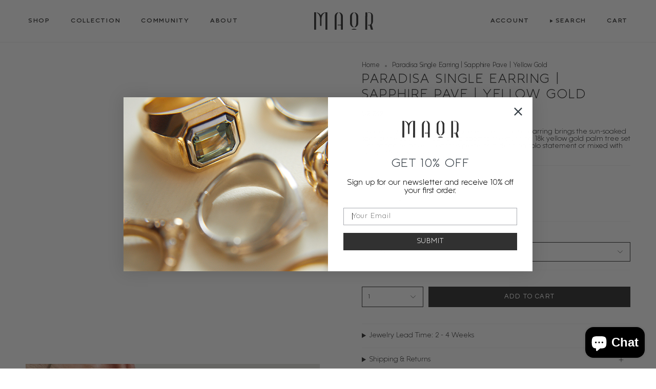

--- FILE ---
content_type: text/html; charset=utf-8
request_url: https://www.maorofficial.com/products/paradisa-single-earring-sapphire-pave-i-yellow-gold
body_size: 36612
content:
<!doctype html>
<html class="no-js no-touch supports-no-cookies" lang="en">
<head>
  <meta charset="UTF-8">
  <meta http-equiv="X-UA-Compatible" content="IE=edge">
  <meta name="viewport" content="width=device-width, initial-scale=1.0">
  <meta name="theme-color" content="#313131">
  <link rel="canonical" href="https://www.maorofficial.com/products/paradisa-single-earring-sapphire-pave-i-yellow-gold">
  <link rel="preconnect" href="https://cdn.shopify.com" crossorigin>
  <!-- ======================= Broadcast Theme V5.4.1 ========================= --><link rel="preconnect" href="https://fonts.shopifycdn.com" crossorigin><link href="//www.maorofficial.com/cdn/shop/t/47/assets/theme.css?v=10591619215423287061762718833" as="style" rel="preload">
  <link href="//www.maorofficial.com/cdn/shop/t/47/assets/vendor.js?v=152754676678534273481762718833" as="script" rel="preload">
  <link href="//www.maorofficial.com/cdn/shop/t/47/assets/theme.js?v=108192183057062188801762718833" as="script" rel="preload">


  <!-- Title and description ================================================ -->
  
  <title>
    
    Paradisa Single Earring | Sapphire Pave | Yellow Gold
    
    
    
      &ndash; MAOR
    
  </title>

  
    <meta name="description" content="Inspired by our home of Los Angeles, the Paradisa earring brings the sun-soaked spirit of the Southern California coast to the stunning 18k yellow gold palm tree set with sapphire pave. Wear this piece as a stunning solo statement or mixed with other MAOR earrings.">
  

  <meta property="og:site_name" content="MAOR">
<meta property="og:url" content="https://www.maorofficial.com/products/paradisa-single-earring-sapphire-pave-i-yellow-gold">
<meta property="og:title" content="Paradisa Single Earring | Sapphire Pave | Yellow Gold">
<meta property="og:type" content="product">
<meta property="og:description" content="Inspired by our home of Los Angeles, the Paradisa earring brings the sun-soaked spirit of the Southern California coast to the stunning 18k yellow gold palm tree set with sapphire pave. Wear this piece as a stunning solo statement or mixed with other MAOR earrings."><meta property="og:image" content="http://www.maorofficial.com/cdn/shop/products/UPARADISA4-YG-1-SAP_02_94f0a37e-cb8d-4793-9549-0eb35d59f771.jpg?v=1678509455">
  <meta property="og:image:secure_url" content="https://www.maorofficial.com/cdn/shop/products/UPARADISA4-YG-1-SAP_02_94f0a37e-cb8d-4793-9549-0eb35d59f771.jpg?v=1678509455">
  <meta property="og:image:width" content="3000">
  <meta property="og:image:height" content="3000"><meta property="og:price:amount" content="2,249">
  <meta property="og:price:currency" content="USD"><meta name="twitter:card" content="summary_large_image">
<meta name="twitter:title" content="Paradisa Single Earring | Sapphire Pave | Yellow Gold">
<meta name="twitter:description" content="Inspired by our home of Los Angeles, the Paradisa earring brings the sun-soaked spirit of the Southern California coast to the stunning 18k yellow gold palm tree set with sapphire pave. Wear this piece as a stunning solo statement or mixed with other MAOR earrings.">

  <!-- CSS ================================================================== -->

  <link href="//www.maorofficial.com/cdn/shop/t/47/assets/font-settings.css?v=100107986664636308961763168411" rel="stylesheet" type="text/css" media="all" />

  
<style data-shopify>

:root {--scrollbar-width: 0px;





--COLOR-VIDEO-BG: #f2f2f2;
--COLOR-BG-BRIGHTER: #f2f2f2;--COLOR-BG: #ffffff;--COLOR-BG-ALPHA-25: rgba(255, 255, 255, 0.25);
--COLOR-BG-TRANSPARENT: rgba(255, 255, 255, 0);
--COLOR-BG-SECONDARY: #f2f2f2;
--COLOR-BG-SECONDARY-LIGHTEN: #ffffff;
--COLOR-BG-RGB: 255, 255, 255;

--COLOR-TEXT-DARK: #0c0a0a;
--COLOR-TEXT: #313131;
--COLOR-TEXT-LIGHT: #6f6f6f;


/* === Opacity shades of grey ===*/
--COLOR-A5:  rgba(49, 49, 49, 0.05);
--COLOR-A10: rgba(49, 49, 49, 0.1);
--COLOR-A15: rgba(49, 49, 49, 0.15);
--COLOR-A20: rgba(49, 49, 49, 0.2);
--COLOR-A25: rgba(49, 49, 49, 0.25);
--COLOR-A30: rgba(49, 49, 49, 0.3);
--COLOR-A35: rgba(49, 49, 49, 0.35);
--COLOR-A40: rgba(49, 49, 49, 0.4);
--COLOR-A45: rgba(49, 49, 49, 0.45);
--COLOR-A50: rgba(49, 49, 49, 0.5);
--COLOR-A55: rgba(49, 49, 49, 0.55);
--COLOR-A60: rgba(49, 49, 49, 0.6);
--COLOR-A65: rgba(49, 49, 49, 0.65);
--COLOR-A70: rgba(49, 49, 49, 0.7);
--COLOR-A75: rgba(49, 49, 49, 0.75);
--COLOR-A80: rgba(49, 49, 49, 0.8);
--COLOR-A85: rgba(49, 49, 49, 0.85);
--COLOR-A90: rgba(49, 49, 49, 0.9);
--COLOR-A95: rgba(49, 49, 49, 0.95);

--COLOR-BORDER: rgb(242, 242, 242);
--COLOR-BORDER-LIGHT: #f7f7f7;
--COLOR-BORDER-HAIRLINE: #f7f7f7;
--COLOR-BORDER-DARK: #bfbfbf;/* === Bright color ===*/
--COLOR-PRIMARY: #313131;
--COLOR-PRIMARY-HOVER: #0c0a0a;
--COLOR-PRIMARY-FADE: rgba(49, 49, 49, 0.05);
--COLOR-PRIMARY-FADE-HOVER: rgba(49, 49, 49, 0.1);
--COLOR-PRIMARY-LIGHT: #976464;--COLOR-PRIMARY-OPPOSITE: #ffffff;



/* === link Color ===*/
--COLOR-LINK: #313131;
--COLOR-LINK-HOVER: rgba(49, 49, 49, 0.7);
--COLOR-LINK-FADE: rgba(49, 49, 49, 0.05);
--COLOR-LINK-FADE-HOVER: rgba(49, 49, 49, 0.1);--COLOR-LINK-OPPOSITE: #ffffff;


/* === Product grid sale tags ===*/
--COLOR-SALE-BG: #f2f2f2;
--COLOR-SALE-TEXT: #d14124;--COLOR-SALE-TEXT-SECONDARY: #f2f2f2;

/* === Product grid badges ===*/
--COLOR-BADGE-BG: #ffffff;
--COLOR-BADGE-TEXT: #212121;

/* === Product sale color ===*/
--COLOR-SALE: #d14124;

/* === Gray background on Product grid items ===*/--filter-bg: 1.0;/* === Helper colors for form error states ===*/
--COLOR-ERROR: #721C24;
--COLOR-ERROR-BG: #F8D7DA;
--COLOR-ERROR-BORDER: #F5C6CB;



  --RADIUS: 0px;
  --RADIUS-SELECT: 0px;

--COLOR-HEADER-BG: #ffffff;--COLOR-HEADER-BG-TRANSPARENT: rgba(255, 255, 255, 0);
--COLOR-HEADER-LINK: #313131;
--COLOR-HEADER-LINK-HOVER: rgba(49, 49, 49, 0.7);

--COLOR-MENU-BG: #ffffff;
--COLOR-MENU-LINK: #313131;
--COLOR-MENU-LINK-HOVER: rgba(49, 49, 49, 0.7);
--COLOR-SUBMENU-BG: #ffffff;
--COLOR-SUBMENU-LINK: #313131;
--COLOR-SUBMENU-LINK-HOVER: rgba(49, 49, 49, 0.7);
--COLOR-SUBMENU-TEXT-LIGHT: #6f6f6f;
--COLOR-MENU-TRANSPARENT: #ffffff;
--COLOR-MENU-TRANSPARENT-HOVER: rgba(255, 255, 255, 0.7);--COLOR-FOOTER-BG: #ffffff;
--COLOR-FOOTER-BG-HAIRLINE: #f7f7f7;
--COLOR-FOOTER-TEXT: #313131;
--COLOR-FOOTER-TEXT-A35: rgba(49, 49, 49, 0.35);
--COLOR-FOOTER-TEXT-A75: rgba(49, 49, 49, 0.75);
--COLOR-FOOTER-LINK: #313131;
--COLOR-FOOTER-LINK-HOVER: rgba(49, 49, 49, 0.7);
--COLOR-FOOTER-BORDER: #313131;

--TRANSPARENT: rgba(255, 255, 255, 0);

/* === Default overlay opacity ===*/
--overlay-opacity: 0;
--underlay-opacity: 1;
--underlay-bg: rgba(0,0,0,0.4);

/* === Custom Cursor ===*/
--ICON-ZOOM-IN: url( "//www.maorofficial.com/cdn/shop/t/47/assets/icon-zoom-in.svg?v=182473373117644429561762718833" );
--ICON-ZOOM-OUT: url( "//www.maorofficial.com/cdn/shop/t/47/assets/icon-zoom-out.svg?v=101497157853986683871762718833" );

/* === Custom Icons ===*/


  
  --ICON-ADD-BAG: url( "//www.maorofficial.com/cdn/shop/t/47/assets/icon-add-bag.svg?v=23763382405227654651762718833" );
  --ICON-ADD-CART: url( "//www.maorofficial.com/cdn/shop/t/47/assets/icon-add-cart.svg?v=3962293684743587821762718833" );
  --ICON-ARROW-LEFT: url( "//www.maorofficial.com/cdn/shop/t/47/assets/icon-arrow-left.svg?v=136066145774695772731762718833" );
  --ICON-ARROW-RIGHT: url( "//www.maorofficial.com/cdn/shop/t/47/assets/icon-arrow-right.svg?v=150928298113663093401762718833" );
  --ICON-SELECT: url("//www.maorofficial.com/cdn/shop/t/47/assets/icon-select.svg?v=167170173659852274001762718833");


--PRODUCT-GRID-ASPECT-RATIO: 100%;

/* === Typography ===*/
--FONT-WEIGHT-BODY: 400;
--FONT-WEIGHT-BODY-BOLD: 500;

--FONT-STACK-BODY: Montserrat, sans-serif;
--FONT-STYLE-BODY: normal;
--FONT-STYLE-BODY-ITALIC: ;
--FONT-ADJUST-BODY: 0.9;

--LETTER-SPACING-BODY: 0.0em;

--FONT-WEIGHT-HEADING: 400;
--FONT-WEIGHT-HEADING-BOLD: 700;

--FONT-UPPERCASE-HEADING: uppercase;
--LETTER-SPACING-HEADING: 0.0em;

--FONT-STACK-HEADING: Questrial, sans-serif;
--FONT-STYLE-HEADING: normal;
--FONT-STYLE-HEADING-ITALIC: ;
--FONT-ADJUST-HEADING: 0.95;

--FONT-WEIGHT-SUBHEADING: 400;
--FONT-WEIGHT-SUBHEADING-BOLD: 700;

--FONT-STACK-SUBHEADING: Questrial, sans-serif;
--FONT-STYLE-SUBHEADING: normal;
--FONT-STYLE-SUBHEADING-ITALIC: ;
--FONT-ADJUST-SUBHEADING: 0.95;

--FONT-UPPERCASE-SUBHEADING: uppercase;
--LETTER-SPACING-SUBHEADING: 0.1em;

--FONT-STACK-NAV: Questrial, sans-serif;
--FONT-STYLE-NAV: normal;
--FONT-STYLE-NAV-ITALIC: ;
--FONT-ADJUST-NAV: 0.95;

--FONT-WEIGHT-NAV: 400;
--FONT-WEIGHT-NAV-BOLD: 700;

--LETTER-SPACING-NAV: 0.175em;

--FONT-SIZE-BASE: 0.9rem;
--FONT-SIZE-BASE-PERCENT: 0.9;

/* === Parallax ===*/
--PARALLAX-STRENGTH-MIN: 120.0%;
--PARALLAX-STRENGTH-MAX: 130.0%;--COLUMNS: 4;
--COLUMNS-MEDIUM: 3;
--COLUMNS-SMALL: 2;
--COLUMNS-MOBILE: 1;--LAYOUT-OUTER: 50px;
  --LAYOUT-GUTTER: 32px;
  --LAYOUT-OUTER-MEDIUM: 30px;
  --LAYOUT-GUTTER-MEDIUM: 22px;
  --LAYOUT-OUTER-SMALL: 16px;
  --LAYOUT-GUTTER-SMALL: 16px;--base-animation-delay: 0ms;
--line-height-normal: 1.375; /* Equals to line-height: normal; */--SIDEBAR-WIDTH: 288px;
  --SIDEBAR-WIDTH-MEDIUM: 258px;--DRAWER-WIDTH: 380px;--ICON-STROKE-WIDTH: 1px;/* === Button General ===*/
--BTN-FONT-STACK: Questrial, sans-serif;
--BTN-FONT-WEIGHT: 400;
--BTN-FONT-STYLE: normal;
--BTN-FONT-SIZE: 13px;

--BTN-LETTER-SPACING: 0.1em;
--BTN-UPPERCASE: uppercase;
--BTN-TEXT-ARROW-OFFSET: -1px;

/* === Button Primary ===*/
--BTN-PRIMARY-BORDER-COLOR: #313131;
--BTN-PRIMARY-BG-COLOR: #313131;
--BTN-PRIMARY-TEXT-COLOR: #ffffff;


  --BTN-PRIMARY-BG-COLOR-BRIGHTER: #4b4b4b;


/* === Button Secondary ===*/
--BTN-SECONDARY-BORDER-COLOR: #dbaa70;
--BTN-SECONDARY-BG-COLOR: #dbaa70;
--BTN-SECONDARY-TEXT-COLOR: #ffffff;


  --BTN-SECONDARY-BG-COLOR-BRIGHTER: #d69e5c;


/* === Button White ===*/
--TEXT-BTN-BORDER-WHITE: #fff;
--TEXT-BTN-BG-WHITE: #fff;
--TEXT-BTN-WHITE: #000;
--TEXT-BTN-BG-WHITE-BRIGHTER: #f2f2f2;

/* === Button Black ===*/
--TEXT-BTN-BG-BLACK: #000;
--TEXT-BTN-BORDER-BLACK: #000;
--TEXT-BTN-BLACK: #fff;
--TEXT-BTN-BG-BLACK-BRIGHTER: #1a1a1a;

/* === Cart Gradient ===*/


  --FREE-SHIPPING-GRADIENT: linear-gradient(to right, var(--COLOR-PRIMARY-LIGHT) 0%, var(--COLOR-PRIMARY) 100%);


/* === Swatch Size ===*/
--swatch-size-filters: calc(1.5rem * var(--FONT-ADJUST-BODY));
--swatch-size-product: calc(3.0rem * var(--FONT-ADJUST-BODY));
}

/* === Backdrop ===*/
::backdrop {
  --underlay-opacity: 1;
  --underlay-bg: rgba(0,0,0,0.4);
}
</style>


  <link href="//www.maorofficial.com/cdn/shop/t/47/assets/theme.css?v=10591619215423287061762718833" rel="stylesheet" type="text/css" media="all" />
<link href="//www.maorofficial.com/cdn/shop/t/47/assets/swatches.css?v=157844926215047500451762718833" as="style" rel="preload">
    <link href="//www.maorofficial.com/cdn/shop/t/47/assets/swatches.css?v=157844926215047500451762718833" rel="stylesheet" type="text/css" media="all" />
<style data-shopify>.swatches {
    --yellow-gold: #E8B90E;--yellow-gold-diamonds: #E8B90E;--white-gold-diamonds: #f5f5f5;--sterling-silver: #c0c0c0;
  }</style>
<script>
    if (window.navigator.userAgent.indexOf('MSIE ') > 0 || window.navigator.userAgent.indexOf('Trident/') > 0) {
      document.documentElement.className = document.documentElement.className + ' ie';

      var scripts = document.getElementsByTagName('script')[0];
      var polyfill = document.createElement("script");
      polyfill.defer = true;
      polyfill.src = "//www.maorofficial.com/cdn/shop/t/47/assets/ie11.js?v=144489047535103983231762718833";

      scripts.parentNode.insertBefore(polyfill, scripts);
    } else {
      document.documentElement.className = document.documentElement.className.replace('no-js', 'js');
    }

    document.documentElement.style.setProperty('--scrollbar-width', `${getScrollbarWidth()}px`);

    function getScrollbarWidth() {
      // Creating invisible container
      const outer = document.createElement('div');
      outer.style.visibility = 'hidden';
      outer.style.overflow = 'scroll'; // forcing scrollbar to appear
      outer.style.msOverflowStyle = 'scrollbar'; // needed for WinJS apps
      document.documentElement.appendChild(outer);

      // Creating inner element and placing it in the container
      const inner = document.createElement('div');
      outer.appendChild(inner);

      // Calculating difference between container's full width and the child width
      const scrollbarWidth = outer.offsetWidth - inner.offsetWidth;

      // Removing temporary elements from the DOM
      outer.parentNode.removeChild(outer);

      return scrollbarWidth;
    }

    let root = '/';
    if (root[root.length - 1] !== '/') {
      root = root + '/';
    }

    window.theme = {
      routes: {
        root: root,
        cart_url: '/cart',
        cart_add_url: '/cart/add',
        cart_change_url: '/cart/change',
        product_recommendations_url: '/recommendations/products',
        predictive_search_url: '/search/suggest',
        addresses_url: '/account/addresses'
      },
      assets: {
        photoswipe: '//www.maorofficial.com/cdn/shop/t/47/assets/photoswipe.js?v=162613001030112971491762718833',
        smoothscroll: '//www.maorofficial.com/cdn/shop/t/47/assets/smoothscroll.js?v=37906625415260927261762718833',
      },
      strings: {
        addToCart: "Add to cart",
        cartAcceptanceError: "You must accept our terms and conditions.",
        soldOut: "Sold Out",
        from: "From",
        preOrder: "Pre-order",
        sale: "Sale",
        subscription: "Subscription",
        unavailable: "Unavailable",
        unitPrice: "Unit price",
        unitPriceSeparator: "per",
        shippingCalcSubmitButton: "Calculate shipping",
        shippingCalcSubmitButtonDisabled: "Calculating...",
        selectValue: "Select value",
        selectColor: "Select color",
        oneColor: "color",
        otherColor: "colors",
        upsellAddToCart: "Add",
        free: "Free",
        swatchesColor: "Color, Colour"
      },
      settings: {
        customerLoggedIn: null ? true : false,
        cartDrawerEnabled: true,
        enableQuickAdd: true,
        enableAnimations: true,
        variantOnSale: true,
      },
      sliderArrows: {
        prev: '<button type="button" class="slider__button slider__button--prev" data-button-arrow data-button-prev>' + "Previous" + '</button>',
        next: '<button type="button" class="slider__button slider__button--next" data-button-arrow data-button-next>' + "Next" + '</button>',
      },
      moneyFormat: false ? "${{amount_no_decimals}} USD" : "${{amount_no_decimals}}",
      moneyWithoutCurrencyFormat: "${{amount_no_decimals}}",
      moneyWithCurrencyFormat: "${{amount_no_decimals}} USD",
      subtotal: 0,
      info: {
        name: 'broadcast'
      },
      version: '5.4.1'
    };

    let windowInnerHeight = window.innerHeight;
    document.documentElement.style.setProperty('--full-height', `${windowInnerHeight}px`);
    document.documentElement.style.setProperty('--three-quarters', `${windowInnerHeight * 0.75}px`);
    document.documentElement.style.setProperty('--two-thirds', `${windowInnerHeight * 0.66}px`);
    document.documentElement.style.setProperty('--one-half', `${windowInnerHeight * 0.5}px`);
    document.documentElement.style.setProperty('--one-third', `${windowInnerHeight * 0.33}px`);
    document.documentElement.style.setProperty('--one-fifth', `${windowInnerHeight * 0.2}px`);
  </script>

  
    <script src="//www.maorofficial.com/cdn/shopifycloud/storefront/assets/themes_support/shopify_common-5f594365.js" defer="defer"></script>
  

  <!-- Theme Javascript ============================================================== -->
  <script src="//www.maorofficial.com/cdn/shop/t/47/assets/vendor.js?v=152754676678534273481762718833" defer="defer"></script>
  <script src="//www.maorofficial.com/cdn/shop/t/47/assets/theme.dev.js?v=80025857568858234581762718833" defer="defer"></script><!-- Shopify app scripts =========================================================== -->

  <script>window.performance && window.performance.mark && window.performance.mark('shopify.content_for_header.start');</script><meta name="google-site-verification" content="ZxtyM7WGLgnA_JBW4ft0_Vv36k2p0iZdCgpi6H6OlUA">
<meta id="shopify-digital-wallet" name="shopify-digital-wallet" content="/4323617/digital_wallets/dialog">
<meta name="shopify-checkout-api-token" content="4ce5283a894e7db32d1614859e11893b">
<meta id="in-context-paypal-metadata" data-shop-id="4323617" data-venmo-supported="false" data-environment="production" data-locale="en_US" data-paypal-v4="true" data-currency="USD">
<link rel="alternate" type="application/json+oembed" href="https://www.maorofficial.com/products/paradisa-single-earring-sapphire-pave-i-yellow-gold.oembed">
<script async="async" src="/checkouts/internal/preloads.js?locale=en-US"></script>
<link rel="preconnect" href="https://shop.app" crossorigin="anonymous">
<script async="async" src="https://shop.app/checkouts/internal/preloads.js?locale=en-US&shop_id=4323617" crossorigin="anonymous"></script>
<script id="apple-pay-shop-capabilities" type="application/json">{"shopId":4323617,"countryCode":"US","currencyCode":"USD","merchantCapabilities":["supports3DS"],"merchantId":"gid:\/\/shopify\/Shop\/4323617","merchantName":"MAOR","requiredBillingContactFields":["postalAddress","email","phone"],"requiredShippingContactFields":["postalAddress","email","phone"],"shippingType":"shipping","supportedNetworks":["visa","masterCard","amex","discover","elo","jcb"],"total":{"type":"pending","label":"MAOR","amount":"1.00"},"shopifyPaymentsEnabled":true,"supportsSubscriptions":true}</script>
<script id="shopify-features" type="application/json">{"accessToken":"4ce5283a894e7db32d1614859e11893b","betas":["rich-media-storefront-analytics"],"domain":"www.maorofficial.com","predictiveSearch":true,"shopId":4323617,"locale":"en"}</script>
<script>var Shopify = Shopify || {};
Shopify.shop = "mcohendesigns-com.myshopify.com";
Shopify.locale = "en";
Shopify.currency = {"active":"USD","rate":"1.0"};
Shopify.country = "US";
Shopify.theme = {"name":"Klaviyo Update","id":147895222449,"schema_name":"Broadcast","schema_version":"5.4.1","theme_store_id":null,"role":"main"};
Shopify.theme.handle = "null";
Shopify.theme.style = {"id":null,"handle":null};
Shopify.cdnHost = "www.maorofficial.com/cdn";
Shopify.routes = Shopify.routes || {};
Shopify.routes.root = "/";</script>
<script type="module">!function(o){(o.Shopify=o.Shopify||{}).modules=!0}(window);</script>
<script>!function(o){function n(){var o=[];function n(){o.push(Array.prototype.slice.apply(arguments))}return n.q=o,n}var t=o.Shopify=o.Shopify||{};t.loadFeatures=n(),t.autoloadFeatures=n()}(window);</script>
<script>
  window.ShopifyPay = window.ShopifyPay || {};
  window.ShopifyPay.apiHost = "shop.app\/pay";
  window.ShopifyPay.redirectState = null;
</script>
<script id="shop-js-analytics" type="application/json">{"pageType":"product"}</script>
<script defer="defer" async type="module" src="//www.maorofficial.com/cdn/shopifycloud/shop-js/modules/v2/client.init-shop-cart-sync_IZsNAliE.en.esm.js"></script>
<script defer="defer" async type="module" src="//www.maorofficial.com/cdn/shopifycloud/shop-js/modules/v2/chunk.common_0OUaOowp.esm.js"></script>
<script type="module">
  await import("//www.maorofficial.com/cdn/shopifycloud/shop-js/modules/v2/client.init-shop-cart-sync_IZsNAliE.en.esm.js");
await import("//www.maorofficial.com/cdn/shopifycloud/shop-js/modules/v2/chunk.common_0OUaOowp.esm.js");

  window.Shopify.SignInWithShop?.initShopCartSync?.({"fedCMEnabled":true,"windoidEnabled":true});

</script>
<script defer="defer" async type="module" src="//www.maorofficial.com/cdn/shopifycloud/shop-js/modules/v2/client.payment-terms_CNlwjfZz.en.esm.js"></script>
<script defer="defer" async type="module" src="//www.maorofficial.com/cdn/shopifycloud/shop-js/modules/v2/chunk.common_0OUaOowp.esm.js"></script>
<script defer="defer" async type="module" src="//www.maorofficial.com/cdn/shopifycloud/shop-js/modules/v2/chunk.modal_CGo_dVj3.esm.js"></script>
<script type="module">
  await import("//www.maorofficial.com/cdn/shopifycloud/shop-js/modules/v2/client.payment-terms_CNlwjfZz.en.esm.js");
await import("//www.maorofficial.com/cdn/shopifycloud/shop-js/modules/v2/chunk.common_0OUaOowp.esm.js");
await import("//www.maorofficial.com/cdn/shopifycloud/shop-js/modules/v2/chunk.modal_CGo_dVj3.esm.js");

  
</script>
<script>
  window.Shopify = window.Shopify || {};
  if (!window.Shopify.featureAssets) window.Shopify.featureAssets = {};
  window.Shopify.featureAssets['shop-js'] = {"shop-cart-sync":["modules/v2/client.shop-cart-sync_DLOhI_0X.en.esm.js","modules/v2/chunk.common_0OUaOowp.esm.js"],"init-fed-cm":["modules/v2/client.init-fed-cm_C6YtU0w6.en.esm.js","modules/v2/chunk.common_0OUaOowp.esm.js"],"shop-button":["modules/v2/client.shop-button_BCMx7GTG.en.esm.js","modules/v2/chunk.common_0OUaOowp.esm.js"],"shop-cash-offers":["modules/v2/client.shop-cash-offers_BT26qb5j.en.esm.js","modules/v2/chunk.common_0OUaOowp.esm.js","modules/v2/chunk.modal_CGo_dVj3.esm.js"],"init-windoid":["modules/v2/client.init-windoid_B9PkRMql.en.esm.js","modules/v2/chunk.common_0OUaOowp.esm.js"],"init-shop-email-lookup-coordinator":["modules/v2/client.init-shop-email-lookup-coordinator_DZkqjsbU.en.esm.js","modules/v2/chunk.common_0OUaOowp.esm.js"],"shop-toast-manager":["modules/v2/client.shop-toast-manager_Di2EnuM7.en.esm.js","modules/v2/chunk.common_0OUaOowp.esm.js"],"shop-login-button":["modules/v2/client.shop-login-button_BtqW_SIO.en.esm.js","modules/v2/chunk.common_0OUaOowp.esm.js","modules/v2/chunk.modal_CGo_dVj3.esm.js"],"avatar":["modules/v2/client.avatar_BTnouDA3.en.esm.js"],"pay-button":["modules/v2/client.pay-button_CWa-C9R1.en.esm.js","modules/v2/chunk.common_0OUaOowp.esm.js"],"init-shop-cart-sync":["modules/v2/client.init-shop-cart-sync_IZsNAliE.en.esm.js","modules/v2/chunk.common_0OUaOowp.esm.js"],"init-customer-accounts":["modules/v2/client.init-customer-accounts_DenGwJTU.en.esm.js","modules/v2/client.shop-login-button_BtqW_SIO.en.esm.js","modules/v2/chunk.common_0OUaOowp.esm.js","modules/v2/chunk.modal_CGo_dVj3.esm.js"],"init-shop-for-new-customer-accounts":["modules/v2/client.init-shop-for-new-customer-accounts_JdHXxpS9.en.esm.js","modules/v2/client.shop-login-button_BtqW_SIO.en.esm.js","modules/v2/chunk.common_0OUaOowp.esm.js","modules/v2/chunk.modal_CGo_dVj3.esm.js"],"init-customer-accounts-sign-up":["modules/v2/client.init-customer-accounts-sign-up_D6__K_p8.en.esm.js","modules/v2/client.shop-login-button_BtqW_SIO.en.esm.js","modules/v2/chunk.common_0OUaOowp.esm.js","modules/v2/chunk.modal_CGo_dVj3.esm.js"],"checkout-modal":["modules/v2/client.checkout-modal_C_ZQDY6s.en.esm.js","modules/v2/chunk.common_0OUaOowp.esm.js","modules/v2/chunk.modal_CGo_dVj3.esm.js"],"shop-follow-button":["modules/v2/client.shop-follow-button_XetIsj8l.en.esm.js","modules/v2/chunk.common_0OUaOowp.esm.js","modules/v2/chunk.modal_CGo_dVj3.esm.js"],"lead-capture":["modules/v2/client.lead-capture_DvA72MRN.en.esm.js","modules/v2/chunk.common_0OUaOowp.esm.js","modules/v2/chunk.modal_CGo_dVj3.esm.js"],"shop-login":["modules/v2/client.shop-login_ClXNxyh6.en.esm.js","modules/v2/chunk.common_0OUaOowp.esm.js","modules/v2/chunk.modal_CGo_dVj3.esm.js"],"payment-terms":["modules/v2/client.payment-terms_CNlwjfZz.en.esm.js","modules/v2/chunk.common_0OUaOowp.esm.js","modules/v2/chunk.modal_CGo_dVj3.esm.js"]};
</script>
<script>(function() {
  var isLoaded = false;
  function asyncLoad() {
    if (isLoaded) return;
    isLoaded = true;
    var urls = ["https:\/\/cdn.shopify.com\/s\/files\/1\/0432\/3617\/t\/5\/assets\/affirmShopify.js?v=1649924102\u0026shop=mcohendesigns-com.myshopify.com","https:\/\/cdn.shopify.com\/s\/files\/1\/0432\/3617\/t\/8\/assets\/affirmShopify.js?v=1657528246\u0026shop=mcohendesigns-com.myshopify.com","https:\/\/load.csell.co\/assets\/js\/cross-sell.js?shop=mcohendesigns-com.myshopify.com","https:\/\/load.csell.co\/assets\/v2\/js\/core\/xsell.js?shop=mcohendesigns-com.myshopify.com","https:\/\/gdprcdn.b-cdn.net\/js\/gdpr_cookie_consent.min.js?shop=mcohendesigns-com.myshopify.com","https:\/\/shopify.rakutenadvertising.io\/rakuten_advertising.js?shop=mcohendesigns-com.myshopify.com","https:\/\/tag.rmp.rakuten.com\/124931.ct.js?shop=mcohendesigns-com.myshopify.com","https:\/\/cdn.rebuyengine.com\/onsite\/js\/rebuy.js?shop=mcohendesigns-com.myshopify.com"];
    for (var i = 0; i < urls.length; i++) {
      var s = document.createElement('script');
      s.type = 'text/javascript';
      s.async = true;
      s.src = urls[i];
      var x = document.getElementsByTagName('script')[0];
      x.parentNode.insertBefore(s, x);
    }
  };
  if(window.attachEvent) {
    window.attachEvent('onload', asyncLoad);
  } else {
    window.addEventListener('load', asyncLoad, false);
  }
})();</script>
<script id="__st">var __st={"a":4323617,"offset":-28800,"reqid":"06549f7e-1806-49ac-8a75-2679af3c9b47-1768391356","pageurl":"www.maorofficial.com\/products\/paradisa-single-earring-sapphire-pave-i-yellow-gold","u":"91c1fe9063a9","p":"product","rtyp":"product","rid":7220838006961};</script>
<script>window.ShopifyPaypalV4VisibilityTracking = true;</script>
<script id="captcha-bootstrap">!function(){'use strict';const t='contact',e='account',n='new_comment',o=[[t,t],['blogs',n],['comments',n],[t,'customer']],c=[[e,'customer_login'],[e,'guest_login'],[e,'recover_customer_password'],[e,'create_customer']],r=t=>t.map((([t,e])=>`form[action*='/${t}']:not([data-nocaptcha='true']) input[name='form_type'][value='${e}']`)).join(','),a=t=>()=>t?[...document.querySelectorAll(t)].map((t=>t.form)):[];function s(){const t=[...o],e=r(t);return a(e)}const i='password',u='form_key',d=['recaptcha-v3-token','g-recaptcha-response','h-captcha-response',i],f=()=>{try{return window.sessionStorage}catch{return}},m='__shopify_v',_=t=>t.elements[u];function p(t,e,n=!1){try{const o=window.sessionStorage,c=JSON.parse(o.getItem(e)),{data:r}=function(t){const{data:e,action:n}=t;return t[m]||n?{data:e,action:n}:{data:t,action:n}}(c);for(const[e,n]of Object.entries(r))t.elements[e]&&(t.elements[e].value=n);n&&o.removeItem(e)}catch(o){console.error('form repopulation failed',{error:o})}}const l='form_type',E='cptcha';function T(t){t.dataset[E]=!0}const w=window,h=w.document,L='Shopify',v='ce_forms',y='captcha';let A=!1;((t,e)=>{const n=(g='f06e6c50-85a8-45c8-87d0-21a2b65856fe',I='https://cdn.shopify.com/shopifycloud/storefront-forms-hcaptcha/ce_storefront_forms_captcha_hcaptcha.v1.5.2.iife.js',D={infoText:'Protected by hCaptcha',privacyText:'Privacy',termsText:'Terms'},(t,e,n)=>{const o=w[L][v],c=o.bindForm;if(c)return c(t,g,e,D).then(n);var r;o.q.push([[t,g,e,D],n]),r=I,A||(h.body.append(Object.assign(h.createElement('script'),{id:'captcha-provider',async:!0,src:r})),A=!0)});var g,I,D;w[L]=w[L]||{},w[L][v]=w[L][v]||{},w[L][v].q=[],w[L][y]=w[L][y]||{},w[L][y].protect=function(t,e){n(t,void 0,e),T(t)},Object.freeze(w[L][y]),function(t,e,n,w,h,L){const[v,y,A,g]=function(t,e,n){const i=e?o:[],u=t?c:[],d=[...i,...u],f=r(d),m=r(i),_=r(d.filter((([t,e])=>n.includes(e))));return[a(f),a(m),a(_),s()]}(w,h,L),I=t=>{const e=t.target;return e instanceof HTMLFormElement?e:e&&e.form},D=t=>v().includes(t);t.addEventListener('submit',(t=>{const e=I(t);if(!e)return;const n=D(e)&&!e.dataset.hcaptchaBound&&!e.dataset.recaptchaBound,o=_(e),c=g().includes(e)&&(!o||!o.value);(n||c)&&t.preventDefault(),c&&!n&&(function(t){try{if(!f())return;!function(t){const e=f();if(!e)return;const n=_(t);if(!n)return;const o=n.value;o&&e.removeItem(o)}(t);const e=Array.from(Array(32),(()=>Math.random().toString(36)[2])).join('');!function(t,e){_(t)||t.append(Object.assign(document.createElement('input'),{type:'hidden',name:u})),t.elements[u].value=e}(t,e),function(t,e){const n=f();if(!n)return;const o=[...t.querySelectorAll(`input[type='${i}']`)].map((({name:t})=>t)),c=[...d,...o],r={};for(const[a,s]of new FormData(t).entries())c.includes(a)||(r[a]=s);n.setItem(e,JSON.stringify({[m]:1,action:t.action,data:r}))}(t,e)}catch(e){console.error('failed to persist form',e)}}(e),e.submit())}));const S=(t,e)=>{t&&!t.dataset[E]&&(n(t,e.some((e=>e===t))),T(t))};for(const o of['focusin','change'])t.addEventListener(o,(t=>{const e=I(t);D(e)&&S(e,y())}));const B=e.get('form_key'),M=e.get(l),P=B&&M;t.addEventListener('DOMContentLoaded',(()=>{const t=y();if(P)for(const e of t)e.elements[l].value===M&&p(e,B);[...new Set([...A(),...v().filter((t=>'true'===t.dataset.shopifyCaptcha))])].forEach((e=>S(e,t)))}))}(h,new URLSearchParams(w.location.search),n,t,e,['guest_login'])})(!1,!0)}();</script>
<script integrity="sha256-4kQ18oKyAcykRKYeNunJcIwy7WH5gtpwJnB7kiuLZ1E=" data-source-attribution="shopify.loadfeatures" defer="defer" src="//www.maorofficial.com/cdn/shopifycloud/storefront/assets/storefront/load_feature-a0a9edcb.js" crossorigin="anonymous"></script>
<script crossorigin="anonymous" defer="defer" src="//www.maorofficial.com/cdn/shopifycloud/storefront/assets/shopify_pay/storefront-65b4c6d7.js?v=20250812"></script>
<script data-source-attribution="shopify.dynamic_checkout.dynamic.init">var Shopify=Shopify||{};Shopify.PaymentButton=Shopify.PaymentButton||{isStorefrontPortableWallets:!0,init:function(){window.Shopify.PaymentButton.init=function(){};var t=document.createElement("script");t.src="https://www.maorofficial.com/cdn/shopifycloud/portable-wallets/latest/portable-wallets.en.js",t.type="module",document.head.appendChild(t)}};
</script>
<script data-source-attribution="shopify.dynamic_checkout.buyer_consent">
  function portableWalletsHideBuyerConsent(e){var t=document.getElementById("shopify-buyer-consent"),n=document.getElementById("shopify-subscription-policy-button");t&&n&&(t.classList.add("hidden"),t.setAttribute("aria-hidden","true"),n.removeEventListener("click",e))}function portableWalletsShowBuyerConsent(e){var t=document.getElementById("shopify-buyer-consent"),n=document.getElementById("shopify-subscription-policy-button");t&&n&&(t.classList.remove("hidden"),t.removeAttribute("aria-hidden"),n.addEventListener("click",e))}window.Shopify?.PaymentButton&&(window.Shopify.PaymentButton.hideBuyerConsent=portableWalletsHideBuyerConsent,window.Shopify.PaymentButton.showBuyerConsent=portableWalletsShowBuyerConsent);
</script>
<script data-source-attribution="shopify.dynamic_checkout.cart.bootstrap">document.addEventListener("DOMContentLoaded",(function(){function t(){return document.querySelector("shopify-accelerated-checkout-cart, shopify-accelerated-checkout")}if(t())Shopify.PaymentButton.init();else{new MutationObserver((function(e,n){t()&&(Shopify.PaymentButton.init(),n.disconnect())})).observe(document.body,{childList:!0,subtree:!0})}}));
</script>
<link id="shopify-accelerated-checkout-styles" rel="stylesheet" media="screen" href="https://www.maorofficial.com/cdn/shopifycloud/portable-wallets/latest/accelerated-checkout-backwards-compat.css" crossorigin="anonymous">
<style id="shopify-accelerated-checkout-cart">
        #shopify-buyer-consent {
  margin-top: 1em;
  display: inline-block;
  width: 100%;
}

#shopify-buyer-consent.hidden {
  display: none;
}

#shopify-subscription-policy-button {
  background: none;
  border: none;
  padding: 0;
  text-decoration: underline;
  font-size: inherit;
  cursor: pointer;
}

#shopify-subscription-policy-button::before {
  box-shadow: none;
}

      </style>

<script>window.performance && window.performance.mark && window.performance.mark('shopify.content_for_header.end');</script>

<!-- BEGIN app block: shopify://apps/klaviyo-email-marketing-sms/blocks/klaviyo-onsite-embed/2632fe16-c075-4321-a88b-50b567f42507 -->












  <script async src="https://static.klaviyo.com/onsite/js/Vx8nCu/klaviyo.js?company_id=Vx8nCu"></script>
  <script>!function(){if(!window.klaviyo){window._klOnsite=window._klOnsite||[];try{window.klaviyo=new Proxy({},{get:function(n,i){return"push"===i?function(){var n;(n=window._klOnsite).push.apply(n,arguments)}:function(){for(var n=arguments.length,o=new Array(n),w=0;w<n;w++)o[w]=arguments[w];var t="function"==typeof o[o.length-1]?o.pop():void 0,e=new Promise((function(n){window._klOnsite.push([i].concat(o,[function(i){t&&t(i),n(i)}]))}));return e}}})}catch(n){window.klaviyo=window.klaviyo||[],window.klaviyo.push=function(){var n;(n=window._klOnsite).push.apply(n,arguments)}}}}();</script>

  
    <script id="viewed_product">
      if (item == null) {
        var _learnq = _learnq || [];

        var MetafieldReviews = null
        var MetafieldYotpoRating = null
        var MetafieldYotpoCount = null
        var MetafieldLooxRating = null
        var MetafieldLooxCount = null
        var okendoProduct = null
        var okendoProductReviewCount = null
        var okendoProductReviewAverageValue = null
        try {
          // The following fields are used for Customer Hub recently viewed in order to add reviews.
          // This information is not part of __kla_viewed. Instead, it is part of __kla_viewed_reviewed_items
          MetafieldReviews = {};
          MetafieldYotpoRating = null
          MetafieldYotpoCount = null
          MetafieldLooxRating = null
          MetafieldLooxCount = null

          okendoProduct = null
          // If the okendo metafield is not legacy, it will error, which then requires the new json formatted data
          if (okendoProduct && 'error' in okendoProduct) {
            okendoProduct = null
          }
          okendoProductReviewCount = okendoProduct ? okendoProduct.reviewCount : null
          okendoProductReviewAverageValue = okendoProduct ? okendoProduct.reviewAverageValue : null
        } catch (error) {
          console.error('Error in Klaviyo onsite reviews tracking:', error);
        }

        var item = {
          Name: "Paradisa Single Earring | Sapphire Pave | Yellow Gold",
          ProductID: 7220838006961,
          Categories: ["18k Earrings","18k Gold","Earrings","Earrings","Earrings","For Her","M COHEN  by MAOR","MAOR","Moments That Shine","Paradisa Earring","Shop All","Shop All","Ticket To Paradise","Yellow Gold"],
          ImageURL: "https://www.maorofficial.com/cdn/shop/products/UPARADISA4-YG-1-SAP_02_94f0a37e-cb8d-4793-9549-0eb35d59f771_grande.jpg?v=1678509455",
          URL: "https://www.maorofficial.com/products/paradisa-single-earring-sapphire-pave-i-yellow-gold",
          Brand: "MAOR",
          Price: "$2,249",
          Value: "2,249",
          CompareAtPrice: "$0"
        };
        _learnq.push(['track', 'Viewed Product', item]);
        _learnq.push(['trackViewedItem', {
          Title: item.Name,
          ItemId: item.ProductID,
          Categories: item.Categories,
          ImageUrl: item.ImageURL,
          Url: item.URL,
          Metadata: {
            Brand: item.Brand,
            Price: item.Price,
            Value: item.Value,
            CompareAtPrice: item.CompareAtPrice
          },
          metafields:{
            reviews: MetafieldReviews,
            yotpo:{
              rating: MetafieldYotpoRating,
              count: MetafieldYotpoCount,
            },
            loox:{
              rating: MetafieldLooxRating,
              count: MetafieldLooxCount,
            },
            okendo: {
              rating: okendoProductReviewAverageValue,
              count: okendoProductReviewCount,
            }
          }
        }]);
      }
    </script>
  




  <script>
    window.klaviyoReviewsProductDesignMode = false
  </script>







<!-- END app block --><script src="https://cdn.shopify.com/extensions/7bc9bb47-adfa-4267-963e-cadee5096caf/inbox-1252/assets/inbox-chat-loader.js" type="text/javascript" defer="defer"></script>
<link href="https://monorail-edge.shopifysvc.com" rel="dns-prefetch">
<script>(function(){if ("sendBeacon" in navigator && "performance" in window) {try {var session_token_from_headers = performance.getEntriesByType('navigation')[0].serverTiming.find(x => x.name == '_s').description;} catch {var session_token_from_headers = undefined;}var session_cookie_matches = document.cookie.match(/_shopify_s=([^;]*)/);var session_token_from_cookie = session_cookie_matches && session_cookie_matches.length === 2 ? session_cookie_matches[1] : "";var session_token = session_token_from_headers || session_token_from_cookie || "";function handle_abandonment_event(e) {var entries = performance.getEntries().filter(function(entry) {return /monorail-edge.shopifysvc.com/.test(entry.name);});if (!window.abandonment_tracked && entries.length === 0) {window.abandonment_tracked = true;var currentMs = Date.now();var navigation_start = performance.timing.navigationStart;var payload = {shop_id: 4323617,url: window.location.href,navigation_start,duration: currentMs - navigation_start,session_token,page_type: "product"};window.navigator.sendBeacon("https://monorail-edge.shopifysvc.com/v1/produce", JSON.stringify({schema_id: "online_store_buyer_site_abandonment/1.1",payload: payload,metadata: {event_created_at_ms: currentMs,event_sent_at_ms: currentMs}}));}}window.addEventListener('pagehide', handle_abandonment_event);}}());</script>
<script id="web-pixels-manager-setup">(function e(e,d,r,n,o){if(void 0===o&&(o={}),!Boolean(null===(a=null===(i=window.Shopify)||void 0===i?void 0:i.analytics)||void 0===a?void 0:a.replayQueue)){var i,a;window.Shopify=window.Shopify||{};var t=window.Shopify;t.analytics=t.analytics||{};var s=t.analytics;s.replayQueue=[],s.publish=function(e,d,r){return s.replayQueue.push([e,d,r]),!0};try{self.performance.mark("wpm:start")}catch(e){}var l=function(){var e={modern:/Edge?\/(1{2}[4-9]|1[2-9]\d|[2-9]\d{2}|\d{4,})\.\d+(\.\d+|)|Firefox\/(1{2}[4-9]|1[2-9]\d|[2-9]\d{2}|\d{4,})\.\d+(\.\d+|)|Chrom(ium|e)\/(9{2}|\d{3,})\.\d+(\.\d+|)|(Maci|X1{2}).+ Version\/(15\.\d+|(1[6-9]|[2-9]\d|\d{3,})\.\d+)([,.]\d+|)( \(\w+\)|)( Mobile\/\w+|) Safari\/|Chrome.+OPR\/(9{2}|\d{3,})\.\d+\.\d+|(CPU[ +]OS|iPhone[ +]OS|CPU[ +]iPhone|CPU IPhone OS|CPU iPad OS)[ +]+(15[._]\d+|(1[6-9]|[2-9]\d|\d{3,})[._]\d+)([._]\d+|)|Android:?[ /-](13[3-9]|1[4-9]\d|[2-9]\d{2}|\d{4,})(\.\d+|)(\.\d+|)|Android.+Firefox\/(13[5-9]|1[4-9]\d|[2-9]\d{2}|\d{4,})\.\d+(\.\d+|)|Android.+Chrom(ium|e)\/(13[3-9]|1[4-9]\d|[2-9]\d{2}|\d{4,})\.\d+(\.\d+|)|SamsungBrowser\/([2-9]\d|\d{3,})\.\d+/,legacy:/Edge?\/(1[6-9]|[2-9]\d|\d{3,})\.\d+(\.\d+|)|Firefox\/(5[4-9]|[6-9]\d|\d{3,})\.\d+(\.\d+|)|Chrom(ium|e)\/(5[1-9]|[6-9]\d|\d{3,})\.\d+(\.\d+|)([\d.]+$|.*Safari\/(?![\d.]+ Edge\/[\d.]+$))|(Maci|X1{2}).+ Version\/(10\.\d+|(1[1-9]|[2-9]\d|\d{3,})\.\d+)([,.]\d+|)( \(\w+\)|)( Mobile\/\w+|) Safari\/|Chrome.+OPR\/(3[89]|[4-9]\d|\d{3,})\.\d+\.\d+|(CPU[ +]OS|iPhone[ +]OS|CPU[ +]iPhone|CPU IPhone OS|CPU iPad OS)[ +]+(10[._]\d+|(1[1-9]|[2-9]\d|\d{3,})[._]\d+)([._]\d+|)|Android:?[ /-](13[3-9]|1[4-9]\d|[2-9]\d{2}|\d{4,})(\.\d+|)(\.\d+|)|Mobile Safari.+OPR\/([89]\d|\d{3,})\.\d+\.\d+|Android.+Firefox\/(13[5-9]|1[4-9]\d|[2-9]\d{2}|\d{4,})\.\d+(\.\d+|)|Android.+Chrom(ium|e)\/(13[3-9]|1[4-9]\d|[2-9]\d{2}|\d{4,})\.\d+(\.\d+|)|Android.+(UC? ?Browser|UCWEB|U3)[ /]?(15\.([5-9]|\d{2,})|(1[6-9]|[2-9]\d|\d{3,})\.\d+)\.\d+|SamsungBrowser\/(5\.\d+|([6-9]|\d{2,})\.\d+)|Android.+MQ{2}Browser\/(14(\.(9|\d{2,})|)|(1[5-9]|[2-9]\d|\d{3,})(\.\d+|))(\.\d+|)|K[Aa][Ii]OS\/(3\.\d+|([4-9]|\d{2,})\.\d+)(\.\d+|)/},d=e.modern,r=e.legacy,n=navigator.userAgent;return n.match(d)?"modern":n.match(r)?"legacy":"unknown"}(),u="modern"===l?"modern":"legacy",c=(null!=n?n:{modern:"",legacy:""})[u],f=function(e){return[e.baseUrl,"/wpm","/b",e.hashVersion,"modern"===e.buildTarget?"m":"l",".js"].join("")}({baseUrl:d,hashVersion:r,buildTarget:u}),m=function(e){var d=e.version,r=e.bundleTarget,n=e.surface,o=e.pageUrl,i=e.monorailEndpoint;return{emit:function(e){var a=e.status,t=e.errorMsg,s=(new Date).getTime(),l=JSON.stringify({metadata:{event_sent_at_ms:s},events:[{schema_id:"web_pixels_manager_load/3.1",payload:{version:d,bundle_target:r,page_url:o,status:a,surface:n,error_msg:t},metadata:{event_created_at_ms:s}}]});if(!i)return console&&console.warn&&console.warn("[Web Pixels Manager] No Monorail endpoint provided, skipping logging."),!1;try{return self.navigator.sendBeacon.bind(self.navigator)(i,l)}catch(e){}var u=new XMLHttpRequest;try{return u.open("POST",i,!0),u.setRequestHeader("Content-Type","text/plain"),u.send(l),!0}catch(e){return console&&console.warn&&console.warn("[Web Pixels Manager] Got an unhandled error while logging to Monorail."),!1}}}}({version:r,bundleTarget:l,surface:e.surface,pageUrl:self.location.href,monorailEndpoint:e.monorailEndpoint});try{o.browserTarget=l,function(e){var d=e.src,r=e.async,n=void 0===r||r,o=e.onload,i=e.onerror,a=e.sri,t=e.scriptDataAttributes,s=void 0===t?{}:t,l=document.createElement("script"),u=document.querySelector("head"),c=document.querySelector("body");if(l.async=n,l.src=d,a&&(l.integrity=a,l.crossOrigin="anonymous"),s)for(var f in s)if(Object.prototype.hasOwnProperty.call(s,f))try{l.dataset[f]=s[f]}catch(e){}if(o&&l.addEventListener("load",o),i&&l.addEventListener("error",i),u)u.appendChild(l);else{if(!c)throw new Error("Did not find a head or body element to append the script");c.appendChild(l)}}({src:f,async:!0,onload:function(){if(!function(){var e,d;return Boolean(null===(d=null===(e=window.Shopify)||void 0===e?void 0:e.analytics)||void 0===d?void 0:d.initialized)}()){var d=window.webPixelsManager.init(e)||void 0;if(d){var r=window.Shopify.analytics;r.replayQueue.forEach((function(e){var r=e[0],n=e[1],o=e[2];d.publishCustomEvent(r,n,o)})),r.replayQueue=[],r.publish=d.publishCustomEvent,r.visitor=d.visitor,r.initialized=!0}}},onerror:function(){return m.emit({status:"failed",errorMsg:"".concat(f," has failed to load")})},sri:function(e){var d=/^sha384-[A-Za-z0-9+/=]+$/;return"string"==typeof e&&d.test(e)}(c)?c:"",scriptDataAttributes:o}),m.emit({status:"loading"})}catch(e){m.emit({status:"failed",errorMsg:(null==e?void 0:e.message)||"Unknown error"})}}})({shopId: 4323617,storefrontBaseUrl: "https://www.maorofficial.com",extensionsBaseUrl: "https://extensions.shopifycdn.com/cdn/shopifycloud/web-pixels-manager",monorailEndpoint: "https://monorail-edge.shopifysvc.com/unstable/produce_batch",surface: "storefront-renderer",enabledBetaFlags: ["2dca8a86","a0d5f9d2"],webPixelsConfigList: [{"id":"1492779185","configuration":"{\"accountID\":\"Vx8nCu\",\"webPixelConfig\":\"eyJlbmFibGVBZGRlZFRvQ2FydEV2ZW50cyI6IHRydWV9\"}","eventPayloadVersion":"v1","runtimeContext":"STRICT","scriptVersion":"524f6c1ee37bacdca7657a665bdca589","type":"APP","apiClientId":123074,"privacyPurposes":["ANALYTICS","MARKETING"],"dataSharingAdjustments":{"protectedCustomerApprovalScopes":["read_customer_address","read_customer_email","read_customer_name","read_customer_personal_data","read_customer_phone"]}},{"id":"525828273","configuration":"{\"config\":\"{\\\"pixel_id\\\":\\\"AW-722590858\\\",\\\"target_country\\\":\\\"US\\\",\\\"gtag_events\\\":[{\\\"type\\\":\\\"begin_checkout\\\",\\\"action_label\\\":\\\"AW-722590858\\\/weTYCJL-7OUDEIq5x9gC\\\"},{\\\"type\\\":\\\"search\\\",\\\"action_label\\\":\\\"AW-722590858\\\/OeUVCJX-7OUDEIq5x9gC\\\"},{\\\"type\\\":\\\"view_item\\\",\\\"action_label\\\":[\\\"AW-722590858\\\/88sBCIz-7OUDEIq5x9gC\\\",\\\"MC-C4GEH4XTYS\\\"]},{\\\"type\\\":\\\"purchase\\\",\\\"action_label\\\":[\\\"AW-722590858\\\/TvYmCIn-7OUDEIq5x9gC\\\",\\\"MC-C4GEH4XTYS\\\"]},{\\\"type\\\":\\\"page_view\\\",\\\"action_label\\\":[\\\"AW-722590858\\\/BqFXCIb-7OUDEIq5x9gC\\\",\\\"MC-C4GEH4XTYS\\\"]},{\\\"type\\\":\\\"add_payment_info\\\",\\\"action_label\\\":\\\"AW-722590858\\\/lf2gCJj-7OUDEIq5x9gC\\\"},{\\\"type\\\":\\\"add_to_cart\\\",\\\"action_label\\\":\\\"AW-722590858\\\/Kj53CI_-7OUDEIq5x9gC\\\"}],\\\"enable_monitoring_mode\\\":false}\"}","eventPayloadVersion":"v1","runtimeContext":"OPEN","scriptVersion":"b2a88bafab3e21179ed38636efcd8a93","type":"APP","apiClientId":1780363,"privacyPurposes":[],"dataSharingAdjustments":{"protectedCustomerApprovalScopes":["read_customer_address","read_customer_email","read_customer_name","read_customer_personal_data","read_customer_phone"]}},{"id":"304414897","configuration":"{\"pixel_id\":\"3134558033505157\",\"pixel_type\":\"facebook_pixel\",\"metaapp_system_user_token\":\"-\"}","eventPayloadVersion":"v1","runtimeContext":"OPEN","scriptVersion":"ca16bc87fe92b6042fbaa3acc2fbdaa6","type":"APP","apiClientId":2329312,"privacyPurposes":["ANALYTICS","MARKETING","SALE_OF_DATA"],"dataSharingAdjustments":{"protectedCustomerApprovalScopes":["read_customer_address","read_customer_email","read_customer_name","read_customer_personal_data","read_customer_phone"]}},{"id":"89915569","eventPayloadVersion":"v1","runtimeContext":"LAX","scriptVersion":"1","type":"CUSTOM","privacyPurposes":["ANALYTICS"],"name":"Google Analytics tag (migrated)"},{"id":"shopify-app-pixel","configuration":"{}","eventPayloadVersion":"v1","runtimeContext":"STRICT","scriptVersion":"0450","apiClientId":"shopify-pixel","type":"APP","privacyPurposes":["ANALYTICS","MARKETING"]},{"id":"shopify-custom-pixel","eventPayloadVersion":"v1","runtimeContext":"LAX","scriptVersion":"0450","apiClientId":"shopify-pixel","type":"CUSTOM","privacyPurposes":["ANALYTICS","MARKETING"]}],isMerchantRequest: false,initData: {"shop":{"name":"MAOR","paymentSettings":{"currencyCode":"USD"},"myshopifyDomain":"mcohendesigns-com.myshopify.com","countryCode":"US","storefrontUrl":"https:\/\/www.maorofficial.com"},"customer":null,"cart":null,"checkout":null,"productVariants":[{"price":{"amount":2249.0,"currencyCode":"USD"},"product":{"title":"Paradisa Single Earring | Sapphire Pave | Yellow Gold","vendor":"MAOR","id":"7220838006961","untranslatedTitle":"Paradisa Single Earring | Sapphire Pave | Yellow Gold","url":"\/products\/paradisa-single-earring-sapphire-pave-i-yellow-gold","type":"Earrings"},"id":"41774702526641","image":{"src":"\/\/www.maorofficial.com\/cdn\/shop\/products\/UPARADISA4-YG-1-SAP_02_94f0a37e-cb8d-4793-9549-0eb35d59f771.jpg?v=1678509455"},"sku":"UPARADISA4-YG-1-SAP-OS","title":"One Size","untranslatedTitle":"One Size"}],"purchasingCompany":null},},"https://www.maorofficial.com/cdn","7cecd0b6w90c54c6cpe92089d5m57a67346",{"modern":"","legacy":""},{"shopId":"4323617","storefrontBaseUrl":"https:\/\/www.maorofficial.com","extensionBaseUrl":"https:\/\/extensions.shopifycdn.com\/cdn\/shopifycloud\/web-pixels-manager","surface":"storefront-renderer","enabledBetaFlags":"[\"2dca8a86\", \"a0d5f9d2\"]","isMerchantRequest":"false","hashVersion":"7cecd0b6w90c54c6cpe92089d5m57a67346","publish":"custom","events":"[[\"page_viewed\",{}],[\"product_viewed\",{\"productVariant\":{\"price\":{\"amount\":2249.0,\"currencyCode\":\"USD\"},\"product\":{\"title\":\"Paradisa Single Earring | Sapphire Pave | Yellow Gold\",\"vendor\":\"MAOR\",\"id\":\"7220838006961\",\"untranslatedTitle\":\"Paradisa Single Earring | Sapphire Pave | Yellow Gold\",\"url\":\"\/products\/paradisa-single-earring-sapphire-pave-i-yellow-gold\",\"type\":\"Earrings\"},\"id\":\"41774702526641\",\"image\":{\"src\":\"\/\/www.maorofficial.com\/cdn\/shop\/products\/UPARADISA4-YG-1-SAP_02_94f0a37e-cb8d-4793-9549-0eb35d59f771.jpg?v=1678509455\"},\"sku\":\"UPARADISA4-YG-1-SAP-OS\",\"title\":\"One Size\",\"untranslatedTitle\":\"One Size\"}}]]"});</script><script>
  window.ShopifyAnalytics = window.ShopifyAnalytics || {};
  window.ShopifyAnalytics.meta = window.ShopifyAnalytics.meta || {};
  window.ShopifyAnalytics.meta.currency = 'USD';
  var meta = {"product":{"id":7220838006961,"gid":"gid:\/\/shopify\/Product\/7220838006961","vendor":"MAOR","type":"Earrings","handle":"paradisa-single-earring-sapphire-pave-i-yellow-gold","variants":[{"id":41774702526641,"price":224900,"name":"Paradisa Single Earring | Sapphire Pave | Yellow Gold - One Size","public_title":"One Size","sku":"UPARADISA4-YG-1-SAP-OS"}],"remote":false},"page":{"pageType":"product","resourceType":"product","resourceId":7220838006961,"requestId":"06549f7e-1806-49ac-8a75-2679af3c9b47-1768391356"}};
  for (var attr in meta) {
    window.ShopifyAnalytics.meta[attr] = meta[attr];
  }
</script>
<script class="analytics">
  (function () {
    var customDocumentWrite = function(content) {
      var jquery = null;

      if (window.jQuery) {
        jquery = window.jQuery;
      } else if (window.Checkout && window.Checkout.$) {
        jquery = window.Checkout.$;
      }

      if (jquery) {
        jquery('body').append(content);
      }
    };

    var hasLoggedConversion = function(token) {
      if (token) {
        return document.cookie.indexOf('loggedConversion=' + token) !== -1;
      }
      return false;
    }

    var setCookieIfConversion = function(token) {
      if (token) {
        var twoMonthsFromNow = new Date(Date.now());
        twoMonthsFromNow.setMonth(twoMonthsFromNow.getMonth() + 2);

        document.cookie = 'loggedConversion=' + token + '; expires=' + twoMonthsFromNow;
      }
    }

    var trekkie = window.ShopifyAnalytics.lib = window.trekkie = window.trekkie || [];
    if (trekkie.integrations) {
      return;
    }
    trekkie.methods = [
      'identify',
      'page',
      'ready',
      'track',
      'trackForm',
      'trackLink'
    ];
    trekkie.factory = function(method) {
      return function() {
        var args = Array.prototype.slice.call(arguments);
        args.unshift(method);
        trekkie.push(args);
        return trekkie;
      };
    };
    for (var i = 0; i < trekkie.methods.length; i++) {
      var key = trekkie.methods[i];
      trekkie[key] = trekkie.factory(key);
    }
    trekkie.load = function(config) {
      trekkie.config = config || {};
      trekkie.config.initialDocumentCookie = document.cookie;
      var first = document.getElementsByTagName('script')[0];
      var script = document.createElement('script');
      script.type = 'text/javascript';
      script.onerror = function(e) {
        var scriptFallback = document.createElement('script');
        scriptFallback.type = 'text/javascript';
        scriptFallback.onerror = function(error) {
                var Monorail = {
      produce: function produce(monorailDomain, schemaId, payload) {
        var currentMs = new Date().getTime();
        var event = {
          schema_id: schemaId,
          payload: payload,
          metadata: {
            event_created_at_ms: currentMs,
            event_sent_at_ms: currentMs
          }
        };
        return Monorail.sendRequest("https://" + monorailDomain + "/v1/produce", JSON.stringify(event));
      },
      sendRequest: function sendRequest(endpointUrl, payload) {
        // Try the sendBeacon API
        if (window && window.navigator && typeof window.navigator.sendBeacon === 'function' && typeof window.Blob === 'function' && !Monorail.isIos12()) {
          var blobData = new window.Blob([payload], {
            type: 'text/plain'
          });

          if (window.navigator.sendBeacon(endpointUrl, blobData)) {
            return true;
          } // sendBeacon was not successful

        } // XHR beacon

        var xhr = new XMLHttpRequest();

        try {
          xhr.open('POST', endpointUrl);
          xhr.setRequestHeader('Content-Type', 'text/plain');
          xhr.send(payload);
        } catch (e) {
          console.log(e);
        }

        return false;
      },
      isIos12: function isIos12() {
        return window.navigator.userAgent.lastIndexOf('iPhone; CPU iPhone OS 12_') !== -1 || window.navigator.userAgent.lastIndexOf('iPad; CPU OS 12_') !== -1;
      }
    };
    Monorail.produce('monorail-edge.shopifysvc.com',
      'trekkie_storefront_load_errors/1.1',
      {shop_id: 4323617,
      theme_id: 147895222449,
      app_name: "storefront",
      context_url: window.location.href,
      source_url: "//www.maorofficial.com/cdn/s/trekkie.storefront.55c6279c31a6628627b2ba1c5ff367020da294e2.min.js"});

        };
        scriptFallback.async = true;
        scriptFallback.src = '//www.maorofficial.com/cdn/s/trekkie.storefront.55c6279c31a6628627b2ba1c5ff367020da294e2.min.js';
        first.parentNode.insertBefore(scriptFallback, first);
      };
      script.async = true;
      script.src = '//www.maorofficial.com/cdn/s/trekkie.storefront.55c6279c31a6628627b2ba1c5ff367020da294e2.min.js';
      first.parentNode.insertBefore(script, first);
    };
    trekkie.load(
      {"Trekkie":{"appName":"storefront","development":false,"defaultAttributes":{"shopId":4323617,"isMerchantRequest":null,"themeId":147895222449,"themeCityHash":"6486888522090444463","contentLanguage":"en","currency":"USD","eventMetadataId":"a35bf193-3750-4477-b029-1778c8d0790c"},"isServerSideCookieWritingEnabled":true,"monorailRegion":"shop_domain","enabledBetaFlags":["65f19447"]},"Session Attribution":{},"S2S":{"facebookCapiEnabled":true,"source":"trekkie-storefront-renderer","apiClientId":580111}}
    );

    var loaded = false;
    trekkie.ready(function() {
      if (loaded) return;
      loaded = true;

      window.ShopifyAnalytics.lib = window.trekkie;

      var originalDocumentWrite = document.write;
      document.write = customDocumentWrite;
      try { window.ShopifyAnalytics.merchantGoogleAnalytics.call(this); } catch(error) {};
      document.write = originalDocumentWrite;

      window.ShopifyAnalytics.lib.page(null,{"pageType":"product","resourceType":"product","resourceId":7220838006961,"requestId":"06549f7e-1806-49ac-8a75-2679af3c9b47-1768391356","shopifyEmitted":true});

      var match = window.location.pathname.match(/checkouts\/(.+)\/(thank_you|post_purchase)/)
      var token = match? match[1]: undefined;
      if (!hasLoggedConversion(token)) {
        setCookieIfConversion(token);
        window.ShopifyAnalytics.lib.track("Viewed Product",{"currency":"USD","variantId":41774702526641,"productId":7220838006961,"productGid":"gid:\/\/shopify\/Product\/7220838006961","name":"Paradisa Single Earring | Sapphire Pave | Yellow Gold - One Size","price":"2249.00","sku":"UPARADISA4-YG-1-SAP-OS","brand":"MAOR","variant":"One Size","category":"Earrings","nonInteraction":true,"remote":false},undefined,undefined,{"shopifyEmitted":true});
      window.ShopifyAnalytics.lib.track("monorail:\/\/trekkie_storefront_viewed_product\/1.1",{"currency":"USD","variantId":41774702526641,"productId":7220838006961,"productGid":"gid:\/\/shopify\/Product\/7220838006961","name":"Paradisa Single Earring | Sapphire Pave | Yellow Gold - One Size","price":"2249.00","sku":"UPARADISA4-YG-1-SAP-OS","brand":"MAOR","variant":"One Size","category":"Earrings","nonInteraction":true,"remote":false,"referer":"https:\/\/www.maorofficial.com\/products\/paradisa-single-earring-sapphire-pave-i-yellow-gold"});
      }
    });


        var eventsListenerScript = document.createElement('script');
        eventsListenerScript.async = true;
        eventsListenerScript.src = "//www.maorofficial.com/cdn/shopifycloud/storefront/assets/shop_events_listener-3da45d37.js";
        document.getElementsByTagName('head')[0].appendChild(eventsListenerScript);

})();</script>
  <script>
  if (!window.ga || (window.ga && typeof window.ga !== 'function')) {
    window.ga = function ga() {
      (window.ga.q = window.ga.q || []).push(arguments);
      if (window.Shopify && window.Shopify.analytics && typeof window.Shopify.analytics.publish === 'function') {
        window.Shopify.analytics.publish("ga_stub_called", {}, {sendTo: "google_osp_migration"});
      }
      console.error("Shopify's Google Analytics stub called with:", Array.from(arguments), "\nSee https://help.shopify.com/manual/promoting-marketing/pixels/pixel-migration#google for more information.");
    };
    if (window.Shopify && window.Shopify.analytics && typeof window.Shopify.analytics.publish === 'function') {
      window.Shopify.analytics.publish("ga_stub_initialized", {}, {sendTo: "google_osp_migration"});
    }
  }
</script>
<script
  defer
  src="https://www.maorofficial.com/cdn/shopifycloud/perf-kit/shopify-perf-kit-3.0.3.min.js"
  data-application="storefront-renderer"
  data-shop-id="4323617"
  data-render-region="gcp-us-central1"
  data-page-type="product"
  data-theme-instance-id="147895222449"
  data-theme-name="Broadcast"
  data-theme-version="5.4.1"
  data-monorail-region="shop_domain"
  data-resource-timing-sampling-rate="10"
  data-shs="true"
  data-shs-beacon="true"
  data-shs-export-with-fetch="true"
  data-shs-logs-sample-rate="1"
  data-shs-beacon-endpoint="https://www.maorofficial.com/api/collect"
></script>
</head>

<body id="paradisa-single-earring-sapphire-pave-yellow-gold" class="template-product grid-classic aos-initialized" data-animations="true"><a class="in-page-link visually-hidden skip-link" data-skip-content href="#MainContent">Skip to content</a>

  <div class="container" data-site-container>
    <div class="header-sections">
      <!-- BEGIN sections: group-header -->
<div id="shopify-section-sections--19257622200497__header" class="shopify-section shopify-section-group-group-header page-header"><style data-shopify>:root {
    --HEADER-HEIGHT: 83px;
    --HEADER-HEIGHT-MEDIUM: 70.8px;
    --HEADER-HEIGHT-MOBILE: 63.6px;

    
--icon-add-cart: var(--ICON-ADD-BAG);}

  .theme__header {
    --PT: 18px;
    --PB: 18px;

    
      --border-opacity: 0.1;
    
  }.header__logo__link {
      --logo-padding: 29.343065693430653%;
      --logo-width-desktop: 115px;
      --logo-width-mobile: 80px;
    }.main-content > .shopify-section:first-of-type .backdrop--linear:before { display: none; }</style><div class="header__wrapper"
  data-header-wrapper
  
  data-header-sticky
  data-header-style="logo_center_menu_left"
  data-section-id="sections--19257622200497__header"
  data-section-type="header"
  style="--highlight: #d02e2e;">

  <header class="theme__header has-border" role="banner" data-header-height data-aos="fade"><div class="section-padding">
      <div class="header__mobile">
        <div class="header__mobile__left">
    <div class="header__mobile__button">
      <button class="header__mobile__hamburger navlink navlink--toplevel caps"
        data-drawer-toggle="hamburger"
        aria-label="Show menu"
        aria-haspopup="true"
        aria-expanded="false"
        aria-controls="header-menu"><small class="navtext">Menu</small><svg aria-hidden="true" focusable="false" role="presentation" class="icon icon-menu" viewBox="0 0 24 24"><path d="M3 5h18M3 12h18M3 19h18" stroke="#000" stroke-linecap="round" stroke-linejoin="round"/></svg></button>
    </div><div class="header__mobile__button caps">
        <header-search-popdown>
          <details>
            <summary class="navlink navlink--search navlink--toplevel" aria-haspopup="dialog" data-popdown-toggle title="Search"><svg aria-hidden="true" focusable="false" role="presentation" class="icon icon-search" viewBox="0 0 24 24"><g stroke="currentColor"><path d="M10.85 2c2.444 0 4.657.99 6.258 2.592A8.85 8.85 0 1 1 10.85 2ZM17.122 17.122 22 22"/></g></svg><svg aria-hidden="true" focusable="false" role="presentation" class="icon icon-cancel" viewBox="0 0 24 24"><path d="M6.758 17.243 12.001 12m5.243-5.243L12 12m0 0L6.758 6.757M12.001 12l5.243 5.243" stroke="currentColor" stroke-linecap="round" stroke-linejoin="round"/></svg><span class="navtext">Search</span>
            </summary><div class="search-popdown" role="dialog" aria-modal="true" aria-label="Search" data-popdown>
  <div class="wrapper">
    <div class="search-popdown__main"><predictive-search><form class="search-form"
          action="/search"
          method="get"
          role="search">
          <input name="options[prefix]" type="hidden" value="last">

          <button class="search-popdown__submit" type="submit" aria-label="Search"><svg aria-hidden="true" focusable="false" role="presentation" class="icon icon-search" viewBox="0 0 24 24"><g stroke="currentColor"><path d="M10.85 2c2.444 0 4.657.99 6.258 2.592A8.85 8.85 0 1 1 10.85 2ZM17.122 17.122 22 22"/></g></svg></button>

          <div class="input-holder">
            <label for="SearchInput--mobile" class="visually-hidden">Search</label>
            <input type="search"
              id="SearchInput--mobile"
              data-predictive-search-input="search-popdown-results"
              name="q"
              value=""
              placeholder="Search"
              role="combobox"
              aria-label="Search our store"
              aria-owns="predictive-search-results"
              aria-controls="predictive-search-results"
              aria-expanded="false"
              aria-haspopup="listbox"
              aria-autocomplete="list"
              autocorrect="off"
              autocomplete="off"
              autocapitalize="off"
              spellcheck="false">

            <button type="reset" class="search-reset hidden" aria-label="Reset">Clear</button>
          </div><div class="predictive-search" tabindex="-1" data-predictive-search-results data-scroll-lock-scrollable>
              <div class="predictive-search__loading-state">
                <div class="predictive-search__loader loader"><div class="loader-indeterminate"></div></div>
              </div>
            </div>

            <span class="predictive-search-status visually-hidden" role="status" aria-hidden="true" data-predictive-search-status></span></form></predictive-search><div class="search-popdown__close">
        <button type="button" class="search-popdown__close__button" title="Close" data-popdown-close><svg aria-hidden="true" focusable="false" role="presentation" class="icon icon-cancel" viewBox="0 0 24 24"><path d="M6.758 17.243 12.001 12m5.243-5.243L12 12m0 0L6.758 6.757M12.001 12l5.243 5.243" stroke="currentColor" stroke-linecap="round" stroke-linejoin="round"/></svg></button>
      </div>
    </div>
  </div>
</div>
<span class="underlay" data-popdown-underlay></span>
          </details>
        </header-search-popdown>
      </div></div>

  <div class="header__logo header__logo--image">
    <a class="header__logo__link" href="/" data-logo-link><figure class="logo__img logo__img--color image-wrapper lazy-image is-loading" style="--aspect-ratio: 3.4079601990049753;"><img src="//www.maorofficial.com/cdn/shop/files/maor-logo.svg?crop=center&amp;height=67&amp;v=1747168417&amp;width=230" alt="MAOR" width="230" height="67" loading="eager" srcset="//www.maorofficial.com/cdn/shop/files/maor-logo.svg?v=1747168417&amp;width=115 115w, //www.maorofficial.com/cdn/shop/files/maor-logo.svg?v=1747168417&amp;width=173 173w, //www.maorofficial.com/cdn/shop/files/maor-logo.svg?v=1747168417&amp;width=230 230w, //www.maorofficial.com/cdn/shop/files/maor-logo.svg?v=1747168417&amp;width=80 80w, //www.maorofficial.com/cdn/shop/files/maor-logo.svg?v=1747168417&amp;width=120 120w, //www.maorofficial.com/cdn/shop/files/maor-logo.svg?v=1747168417&amp;width=160 160w, //www.maorofficial.com/cdn/shop/files/maor-logo.svg?v=1747168417&amp;width=1370 1370w" sizes="(min-width: 750px) 115px, (min-width: 160px) 80px, calc((100vw - 64px) * 0.5)" fetchpriority="high" class=" is-loading ">
</figure>
</a>
  </div>

  <div class="header__mobile__right caps"><div class="header__mobile__button">
        <a href="/account" class="navlink navlink--toplevel"><svg aria-hidden="true" focusable="false" role="presentation" class="icon icon-profile-circled" viewBox="0 0 24 24"><path d="M12 2C6.477 2 2 6.477 2 12s4.477 10 10 10 10-4.477 10-10S17.523 2 12 2z" stroke="#000" stroke-linecap="round" stroke-linejoin="round"/><path d="M4.271 18.346S6.5 15.5 12 15.5s7.73 2.846 7.73 2.846M12 12a3 3 0 1 0 0-6 3 3 0 0 0 0 6z" stroke="#000" stroke-linecap="round" stroke-linejoin="round"/></svg><span class="navtext">Account</span>
        </a>
      </div><div class="header__mobile__button">
      <a href="/cart" class="navlink navlink--cart navlink--cart--text navlink--toplevel"  data-cart-toggle >
        <div class="navlink__cart__content">
    <span class="navtext">Cart</span>

    <span class="header__cart__status__holder">
      <span class="header__cart__status navtext" data-status-separator=": " data-cart-count="0">
        0
      </span><!-- /snippets/social-icon.liquid -->


<svg aria-hidden="true" focusable="false" role="presentation" class="icon icon-bag" viewBox="0 0 24 24"><path d="m19.26 9.696 1.385 9A2 2 0 0 1 18.67 21H5.33a2 2 0 0 1-1.977-2.304l1.385-9A2 2 0 0 1 6.716 8h10.568a2 2 0 0 1 1.977 1.696zM14 5a2 2 0 1 0-4 0" stroke="#000" stroke-linecap="round" stroke-linejoin="round"/></svg></span>
  </div>
      </a>
    </div>
  </div>
      </div>

      <div class="header__desktop" data-header-desktop><div class="header__desktop__upper header__desktop__upper--reverse" data-takes-space-wrapper>
              <div data-child-takes-space class="header__desktop__bar__l"><div class="header__logo header__logo--image">
    <a class="header__logo__link" href="/" data-logo-link><figure class="logo__img logo__img--color image-wrapper lazy-image is-loading" style="--aspect-ratio: 3.4079601990049753;"><img src="//www.maorofficial.com/cdn/shop/files/maor-logo.svg?crop=center&amp;height=67&amp;v=1747168417&amp;width=230" alt="MAOR" width="230" height="67" loading="eager" srcset="//www.maorofficial.com/cdn/shop/files/maor-logo.svg?v=1747168417&amp;width=115 115w, //www.maorofficial.com/cdn/shop/files/maor-logo.svg?v=1747168417&amp;width=173 173w, //www.maorofficial.com/cdn/shop/files/maor-logo.svg?v=1747168417&amp;width=230 230w, //www.maorofficial.com/cdn/shop/files/maor-logo.svg?v=1747168417&amp;width=80 80w, //www.maorofficial.com/cdn/shop/files/maor-logo.svg?v=1747168417&amp;width=120 120w, //www.maorofficial.com/cdn/shop/files/maor-logo.svg?v=1747168417&amp;width=160 160w, //www.maorofficial.com/cdn/shop/files/maor-logo.svg?v=1747168417&amp;width=1370 1370w" sizes="(min-width: 750px) 115px, (min-width: 160px) 80px, calc((100vw - 64px) * 0.5)" fetchpriority="high" class=" is-loading ">
</figure>
</a>
  </div></div>

              <div data-child-takes-space class="header__desktop__bar__c"><nav class="header__menu caps">



<div class="menu__item  grandparent kids-4 images-3  "
  
    aria-haspopup="true"
    aria-expanded="false"
    data-hover-disclosure-toggle="dropdown-4b6582d2bc5ad6a312e2840050f54968"
    aria-controls="dropdown-4b6582d2bc5ad6a312e2840050f54968"
    role="button"
  >
  <a href="/collections/men" data-top-link class="navlink navlink--toplevel">
    <span class="navtext">Shop</span>
  </a>
  
    <div class="header__dropdown"
      data-hover-disclosure
      id="dropdown-4b6582d2bc5ad6a312e2840050f54968">
      <div class="header__dropdown__wrapper">
        <div class="header__dropdown__inner"><div class="header__grandparent__links">
                
                  
<div class="dropdown__family">
                      <a href="/collections/new-arrivals" data-stagger-first class="navlink navlink--child navlink--unclickable">
                        <span class="navtext">New in</span>
                      </a>
                      
<a href="/collections/men" data-stagger-second class="navlink navlink--grandchild">
                          <span class="navtext">Shop All</span>
                        </a>
                      
<a href="/collections/best-sellers" data-stagger-second class="navlink navlink--grandchild">
                          <span class="navtext">Best Sellers</span>
                        </a>
                      
<a href="/products/gift-card" data-stagger-second class="navlink navlink--grandchild">
                          <span class="navtext">Gift Card</span>
                        </a>
                      
                    </div>
                  
<div class="dropdown__family">
                      <a href="/collections" data-stagger-first class="navlink navlink--child navlink--unclickable">
                        <span class="navtext">Category</span>
                      </a>
                      
<a href="/collections/bracelets" data-stagger-second class="navlink navlink--grandchild">
                          <span class="navtext">Bracelets</span>
                        </a>
                      
<a href="/collections/rings" data-stagger-second class="navlink navlink--grandchild">
                          <span class="navtext">Rings</span>
                        </a>
                      
<a href="/collections/necklaces" data-stagger-second class="navlink navlink--grandchild">
                          <span class="navtext">Necklaces</span>
                        </a>
                      
<a href="/collections/earrings" data-stagger-second class="navlink navlink--grandchild">
                          <span class="navtext">Earrings</span>
                        </a>
                      
<a href="/collections/wraps" data-stagger-second class="navlink navlink--grandchild">
                          <span class="navtext">Wraps</span>
                        </a>
                      
<a href="/collections/accessories" data-stagger-second class="navlink navlink--grandchild">
                          <span class="navtext">Accessories</span>
                        </a>
                      
                    </div>
                  
<div class="dropdown__family">
                      <a href="/collections" data-stagger-first class="navlink navlink--child navlink--unclickable">
                        <span class="navtext">Curated Shops</span>
                      </a>
                      
<a href="/collections/color-theory" data-stagger-second class="navlink navlink--grandchild">
                          <span class="navtext">A Study In Color</span>
                        </a>
                      
<a href="/collections/chunk-theory" data-stagger-second class="navlink navlink--grandchild">
                          <span class="navtext">Chunky Theory</span>
                        </a>
                      
<a href="/collections/pendants" data-stagger-second class="navlink navlink--grandchild">
                          <span class="navtext">Pendants</span>
                        </a>
                      
<a href="/collections/spiritual-objects" data-stagger-second class="navlink navlink--grandchild">
                          <span class="navtext">Sacred Objects</span>
                        </a>
                      
<a href="/collections/maors-picks" data-stagger-second class="navlink navlink--grandchild">
                          <span class="navtext">Maor&#39;s Edit</span>
                        </a>
                      
<a href="/collections/ticket-to-paradise" data-stagger-second class="navlink navlink--grandchild">
                          <span class="navtext">Ticket To Paradise</span>
                        </a>
                      
                    </div>
                  
<div class="dropdown__family">
                      <a href="/" data-stagger-first class="navlink navlink--child navlink--unclickable">
                        <span class="navtext">Material</span>
                      </a>
                      
<a href="/collections/925-sterlin-silver" data-stagger-second class="navlink navlink--grandchild">
                          <span class="navtext">.925 Sterling Silver </span>
                        </a>
                      
<a href="/collections/mixed-all" data-stagger-second class="navlink navlink--grandchild">
                          <span class="navtext">Mixed Metal</span>
                        </a>
                      
<a href="/collections/yellow-gold" data-stagger-second class="navlink navlink--grandchild">
                          <span class="navtext">Yellow Gold</span>
                        </a>
                      
<a href="/collections/white-gold" data-stagger-second class="navlink navlink--grandchild">
                          <span class="navtext">White Gold</span>
                        </a>
                      
<a href="/collections/black-gold" data-stagger-second class="navlink navlink--grandchild">
                          <span class="navtext">Black Gold</span>
                        </a>
                      
<a href="/collections/beaded-1" data-stagger-second class="navlink navlink--grandchild">
                          <span class="navtext">Beaded</span>
                        </a>
                      
<a href="/collections/pnina-1" data-stagger-second class="navlink navlink--grandchild">
                          <span class="navtext">Pearls</span>
                        </a>
                      
                    </div>
                  
                
              </div><div class="menu__blocks" style="--images-space: 3;">
<div class="menu__block menu__block--narrow" 
  >
  <div class="header__dropdown__image palette--contrast--dark"
    
    data-stagger-first><a href="/collections/new-arrivals" class="link-over-image"><div class="hero__content__wrapper align--bottom-left">
        <div class="hero__content hero__content--transparent backdrop--radial"></div>
      </div></a><div class="image-overlay" style="--overlay-bg: #000000; --overlay-opacity: 0.0;"></div><figure class="image-wrapper lazy-image lazy-image--backfill is-loading" style="--aspect-ratio: 0.6666666666666666;" style="max-height: 256px; height: 100%; width: 100%; object-fit: cover; transform: scale(1.01);"><img src="//www.maorofficial.com/cdn/shop/files/nair-new-arrivals-2.jpg?crop=center&amp;height=384&amp;v=1749153809&amp;width=1024" width="1024" height="384" loading="lazy" srcset="//www.maorofficial.com/cdn/shop/files/nair-new-arrivals-2.jpg?v=1749153809&amp;width=360 360w, //www.maorofficial.com/cdn/shop/files/nair-new-arrivals-2.jpg?v=1749153809&amp;width=540 540w, //www.maorofficial.com/cdn/shop/files/nair-new-arrivals-2.jpg?v=1749153809&amp;width=720 720w, //www.maorofficial.com/cdn/shop/files/nair-new-arrivals-2.jpg?v=1749153809&amp;width=852 852w" sizes="(min-width: 990px) 990px, (min-width: 750px) 750px, (min-width: 360px) 360px, 100vw" fetchpriority="high" class=" fit-cover is-loading ">
</figure>
</div>
  <style>
    .menu__block .hero__title.h4{
    font-size: 12px;
    margin-top: 12px;
    font-weight: 600;
    }
    .hero__title.h4 a{
      letter-spacing: 0.175em;
      }
    .header__dropdown__image {
      max-height: 256px;
      overflow: hidden;
      background: #fff;
    }
    .header__dropdown__image .image-wrapper {
      height: 100%;
      transform: translateZ(0);
      will-change: transform;
      backface-visibility: hidden;
    }
    .header__dropdown__image img {
      height: 100%;
      object-fit: cover;
      width: 100%;
      transform: translateZ(0);
      will-change: transform;
      backface-visibility: hidden;
    }
  </style><h2 class="hero__title h4">
      <a href="/collections/new-arrivals" class="">NEW IN</a>
    </h2></div>
<div class="menu__block menu__block--narrow" 
  >
  <div class="header__dropdown__image palette--contrast--dark"
    
    data-stagger-first><a href="/collections/18k-gold" class="link-over-image"><div class="hero__content__wrapper align--bottom-left">
        <div class="hero__content hero__content--transparent backdrop--radial"></div>
      </div></a><div class="image-overlay" style="--overlay-bg: #000000; --overlay-opacity: 0.0;"></div><figure class="image-wrapper lazy-image lazy-image--backfill is-loading" style="--aspect-ratio: 0.6666666666666666;" style="max-height: 256px; height: 100%; width: 100%; object-fit: cover; transform: scale(1.01);"><img src="//www.maorofficial.com/cdn/shop/files/maor-18k-gold.jpg?crop=center&amp;height=384&amp;v=1749146590&amp;width=1024" width="1024" height="384" loading="lazy" srcset="//www.maorofficial.com/cdn/shop/files/maor-18k-gold.jpg?v=1749146590&amp;width=360 360w, //www.maorofficial.com/cdn/shop/files/maor-18k-gold.jpg?v=1749146590&amp;width=540 540w, //www.maorofficial.com/cdn/shop/files/maor-18k-gold.jpg?v=1749146590&amp;width=720 720w, //www.maorofficial.com/cdn/shop/files/maor-18k-gold.jpg?v=1749146590&amp;width=852 852w" sizes="(min-width: 990px) 990px, (min-width: 750px) 750px, (min-width: 360px) 360px, 100vw" fetchpriority="high" class=" fit-cover is-loading ">
</figure>
</div>
  <style>
    .menu__block .hero__title.h4{
    font-size: 12px;
    margin-top: 12px;
    font-weight: 600;
    }
    .hero__title.h4 a{
      letter-spacing: 0.175em;
      }
    .header__dropdown__image {
      max-height: 256px;
      overflow: hidden;
      background: #fff;
    }
    .header__dropdown__image .image-wrapper {
      height: 100%;
      transform: translateZ(0);
      will-change: transform;
      backface-visibility: hidden;
    }
    .header__dropdown__image img {
      height: 100%;
      object-fit: cover;
      width: 100%;
      transform: translateZ(0);
      will-change: transform;
      backface-visibility: hidden;
    }
  </style><h2 class="hero__title h4">
      <a href="/collections/18k-gold" class="">18K GOLD</a>
    </h2></div>
<div class="menu__block menu__block--narrow" 
  >
  <div class="header__dropdown__image palette--contrast--dark"
    
    data-stagger-first><a href="/collections/925-sterlin-silver" class="link-over-image"><div class="hero__content__wrapper align--bottom-left">
        <div class="hero__content hero__content--transparent backdrop--radial"></div>
      </div></a><div class="image-overlay" style="--overlay-bg: #000000; --overlay-opacity: 0.0;"></div><figure class="image-wrapper lazy-image lazy-image--backfill is-loading" style="--aspect-ratio: 0.6666666666666666;" style="max-height: 256px; height: 100%; width: 100%; object-fit: cover; transform: scale(1.01);"><img src="//www.maorofficial.com/cdn/shop/files/maor-sterling-silver.jpg?crop=center&amp;height=384&amp;v=1749153796&amp;width=1024" width="1024" height="384" loading="lazy" srcset="//www.maorofficial.com/cdn/shop/files/maor-sterling-silver.jpg?v=1749153796&amp;width=360 360w, //www.maorofficial.com/cdn/shop/files/maor-sterling-silver.jpg?v=1749153796&amp;width=540 540w, //www.maorofficial.com/cdn/shop/files/maor-sterling-silver.jpg?v=1749153796&amp;width=720 720w, //www.maorofficial.com/cdn/shop/files/maor-sterling-silver.jpg?v=1749153796&amp;width=852 852w" sizes="(min-width: 990px) 990px, (min-width: 750px) 750px, (min-width: 360px) 360px, 100vw" fetchpriority="high" class=" fit-cover is-loading ">
</figure>
</div>
  <style>
    .menu__block .hero__title.h4{
    font-size: 12px;
    margin-top: 12px;
    font-weight: 600;
    }
    .hero__title.h4 a{
      letter-spacing: 0.175em;
      }
    .header__dropdown__image {
      max-height: 256px;
      overflow: hidden;
      background: #fff;
    }
    .header__dropdown__image .image-wrapper {
      height: 100%;
      transform: translateZ(0);
      will-change: transform;
      backface-visibility: hidden;
    }
    .header__dropdown__image img {
      height: 100%;
      object-fit: cover;
      width: 100%;
      transform: translateZ(0);
      will-change: transform;
      backface-visibility: hidden;
    }
  </style><h2 class="hero__title h4">
      <a href="/collections/925-sterlin-silver" class="">Sterling Silver</a>
    </h2></div></div></div>
      </div>
    </div>
  
</div>





<div class="menu__item  grandparent kids-2 images-2  "
  
    aria-haspopup="true"
    aria-expanded="false"
    data-hover-disclosure-toggle="dropdown-de304285cd119d51630cbcc25e6d668b"
    aria-controls="dropdown-de304285cd119d51630cbcc25e6d668b"
    role="button"
  >
  <a href="#" data-top-link class="navlink navlink--toplevel">
    <span class="navtext">Collection</span>
  </a>
  
    <div class="header__dropdown"
      data-hover-disclosure
      id="dropdown-de304285cd119d51630cbcc25e6d668b">
      <div class="header__dropdown__wrapper">
        <div class="header__dropdown__inner"><div class="header__grandparent__links">
                
                  
<div class="dropdown__family">
                      <a href="/collections/m-cohen-by-maor" data-stagger-first class="navlink navlink--child navlink--unclickable">
                        <span class="navtext">M COHEN by MAOR</span>
                      </a>
                      
<a href="/collections/m-cohen-by-maor" data-stagger-second class="navlink navlink--grandchild">
                          <span class="navtext">Shop All</span>
                        </a>
                      
<a href="/collections/linx-maor" data-stagger-second class="navlink navlink--grandchild">
                          <span class="navtext">Linx</span>
                        </a>
                      
<a href="/collections/beaded-m-cohen" data-stagger-second class="navlink navlink--grandchild">
                          <span class="navtext">Sella</span>
                        </a>
                      
<a href="/collections/african-beads" data-stagger-second class="navlink navlink--grandchild">
                          <span class="navtext">Zurri</span>
                        </a>
                      
<a href="/collections/dryp" data-stagger-second class="navlink navlink--grandchild">
                          <span class="navtext">Molt</span>
                        </a>
                      
                    </div>
                  
<div class="dropdown__family">
                      <a href="/" data-stagger-first class="navlink navlink--child navlink--unclickable">
                        <span class="navtext">MAOR</span>
                      </a>
                      
<a href="/collections/maor-parent" data-stagger-second class="navlink navlink--grandchild">
                          <span class="navtext">Shop All</span>
                        </a>
                      
<a href="/collections/capsule-maor-1" data-stagger-second class="navlink navlink--grandchild">
                          <span class="navtext">Capsule</span>
                        </a>
                      
<a href="/collections/eterna-maor" data-stagger-second class="navlink navlink--grandchild">
                          <span class="navtext">Eterna</span>
                        </a>
                      
<a href="/collections/curb-maor" data-stagger-second class="navlink navlink--grandchild">
                          <span class="navtext">Curb</span>
                        </a>
                      
<a href="/collections/beaded-maor" data-stagger-second class="navlink navlink--grandchild">
                          <span class="navtext">Lustra</span>
                        </a>
                      
<a href="/collections/saturn-maor-1" data-stagger-second class="navlink navlink--grandchild">
                          <span class="navtext">Saturn</span>
                        </a>
                      
<a href="/collections/seraph-maor" data-stagger-second class="navlink navlink--grandchild">
                          <span class="navtext">Seraph</span>
                        </a>
                      
                    </div>
                  
                
              </div><div class="menu__blocks" style="--images-space: 2;"><div class="menu__block menu__block--narrow" style="visibility: hidden;"></div>
<div class="menu__block menu__block--narrow" 
  >
  <div class="header__dropdown__image palette--contrast--dark"
    
    data-stagger-first><a href="/collections/core-m-cohen-by-maor" class="link-over-image"><div class="hero__content__wrapper align--bottom-left">
        <div class="hero__content hero__content--transparent backdrop--radial"></div>
      </div></a><div class="image-overlay" style="--overlay-bg: #000000; --overlay-opacity: 0.0;"></div><figure class="image-wrapper lazy-image lazy-image--backfill is-loading" style="--aspect-ratio: 0.6666666666666666;" style="max-height: 256px; height: 100%; width: 100%; object-fit: cover; transform: scale(1.01);"><img src="//www.maorofficial.com/cdn/shop/files/MAOR_M.Cohen_rizozn_bracelet.jpg?crop=center&amp;height=384&amp;v=1667432544&amp;width=1024" alt="MAOR rizon African bead bracelet M.Cohen collection" width="1024" height="384" loading="lazy" srcset="//www.maorofficial.com/cdn/shop/files/MAOR_M.Cohen_rizozn_bracelet.jpg?v=1667432544&amp;width=360 360w, //www.maorofficial.com/cdn/shop/files/MAOR_M.Cohen_rizozn_bracelet.jpg?v=1667432544&amp;width=540 540w, //www.maorofficial.com/cdn/shop/files/MAOR_M.Cohen_rizozn_bracelet.jpg?v=1667432544&amp;width=720 720w, //www.maorofficial.com/cdn/shop/files/MAOR_M.Cohen_rizozn_bracelet.jpg?v=1667432544&amp;width=900 900w, //www.maorofficial.com/cdn/shop/files/MAOR_M.Cohen_rizozn_bracelet.jpg?v=1667432544&amp;width=986 986w" sizes="(min-width: 990px) 990px, (min-width: 750px) 750px, (min-width: 360px) 360px, 100vw" fetchpriority="high" class=" fit-cover is-loading ">
</figure>
</div>
  <style>
    .menu__block .hero__title.h4{
    font-size: 12px;
    margin-top: 12px;
    font-weight: 600;
    }
    .hero__title.h4 a{
      letter-spacing: 0.175em;
      }
    .header__dropdown__image {
      max-height: 256px;
      overflow: hidden;
      background: #fff;
    }
    .header__dropdown__image .image-wrapper {
      height: 100%;
      transform: translateZ(0);
      will-change: transform;
      backface-visibility: hidden;
    }
    .header__dropdown__image img {
      height: 100%;
      object-fit: cover;
      width: 100%;
      transform: translateZ(0);
      will-change: transform;
      backface-visibility: hidden;
    }
  </style><h2 class="hero__title h4">
      <a href="/collections/core-m-cohen-by-maor" class="">M COHEN BY MAOR</a>
    </h2></div>
<div class="menu__block menu__block--narrow" 
  >
  <div class="header__dropdown__image palette--contrast--dark"
    
    data-stagger-first><a href="/collections/maor-parent" class="link-over-image"><div class="hero__content__wrapper align--bottom-left">
        <div class="hero__content hero__content--transparent backdrop--radial"></div>
      </div></a><div class="image-overlay" style="--overlay-bg: #000000; --overlay-opacity: 0.0;"></div><figure class="image-wrapper lazy-image lazy-image--backfill is-loading" style="--aspect-ratio: 0.6666666666666666;" style="max-height: 256px; height: 100%; width: 100%; object-fit: cover; transform: scale(1.01);"><img src="//www.maorofficial.com/cdn/shop/files/collection-maor_b6f985f2-e71c-4ded-a99a-49c1c173d424.jpg?crop=center&amp;height=384&amp;v=1749153820&amp;width=1024" width="1024" height="384" loading="lazy" srcset="//www.maorofficial.com/cdn/shop/files/collection-maor_b6f985f2-e71c-4ded-a99a-49c1c173d424.jpg?v=1749153820&amp;width=360 360w, //www.maorofficial.com/cdn/shop/files/collection-maor_b6f985f2-e71c-4ded-a99a-49c1c173d424.jpg?v=1749153820&amp;width=540 540w, //www.maorofficial.com/cdn/shop/files/collection-maor_b6f985f2-e71c-4ded-a99a-49c1c173d424.jpg?v=1749153820&amp;width=720 720w, //www.maorofficial.com/cdn/shop/files/collection-maor_b6f985f2-e71c-4ded-a99a-49c1c173d424.jpg?v=1749153820&amp;width=852 852w" sizes="(min-width: 990px) 990px, (min-width: 750px) 750px, (min-width: 360px) 360px, 100vw" fetchpriority="high" class=" fit-cover is-loading ">
</figure>
</div>
  <style>
    .menu__block .hero__title.h4{
    font-size: 12px;
    margin-top: 12px;
    font-weight: 600;
    }
    .hero__title.h4 a{
      letter-spacing: 0.175em;
      }
    .header__dropdown__image {
      max-height: 256px;
      overflow: hidden;
      background: #fff;
    }
    .header__dropdown__image .image-wrapper {
      height: 100%;
      transform: translateZ(0);
      will-change: transform;
      backface-visibility: hidden;
    }
    .header__dropdown__image img {
      height: 100%;
      object-fit: cover;
      width: 100%;
      transform: translateZ(0);
      will-change: transform;
      backface-visibility: hidden;
    }
  </style><h2 class="hero__title h4">
      <a href="/collections/maor-parent" class="">MAOR</a>
    </h2></div></div></div>
      </div>
    </div>
  
</div>





<div class="menu__item  parent"
  
    aria-haspopup="true"
    aria-expanded="false"
    data-hover-disclosure-toggle="dropdown-a2589b21e35778b56f8a0d5e52583c43"
    aria-controls="dropdown-a2589b21e35778b56f8a0d5e52583c43"
    role="button"
  >
  <a href="/" data-top-link class="navlink navlink--toplevel">
    <span class="navtext">COMMUNITY</span>
  </a>
  
    <div class="header__dropdown"
      data-hover-disclosure
      id="dropdown-a2589b21e35778b56f8a0d5e52583c43">
      <div class="header__dropdown__wrapper">
        <div class="header__dropdown__inner">
            
<a href="/pages/sten-studios" data-stagger class="navlink navlink--child">
                <span class="navtext">Maor x Sten Studio</span>
              </a>
            
<a href="/collections/maor-x-wndrfl" data-stagger class="navlink navlink--child">
                <span class="navtext">WNDRFL</span>
              </a>
            
</div>
      </div>
    </div>
  
</div>





<div class="menu__item  parent"
  
    aria-haspopup="true"
    aria-expanded="false"
    data-hover-disclosure-toggle="dropdown-9045c2b6f4ce737f756b4f16afac032f"
    aria-controls="dropdown-9045c2b6f4ce737f756b4f16afac032f"
    role="button"
  >
  <a href="#" data-top-link class="navlink navlink--toplevel">
    <span class="navtext">About</span>
  </a>
  
    <div class="header__dropdown"
      data-hover-disclosure
      id="dropdown-9045c2b6f4ce737f756b4f16afac032f">
      <div class="header__dropdown__wrapper">
        <div class="header__dropdown__inner">
            
<a href="/pages/about" data-stagger class="navlink navlink--child">
                <span class="navtext">About Maor</span>
              </a>
            
<a href="/pages/locations" data-stagger class="navlink navlink--child">
                <span class="navtext">Flagship Store</span>
              </a>
            
</div>
      </div>
    </div>
  
</div>

<div class="hover__bar"></div>

    <div class="hover__bg"></div>
  </nav></div>

              <div data-child-takes-space class="header__desktop__bar__r"><div class="header__desktop__buttons header__desktop__buttons--text caps"><div class="header__desktop__button">
        <a href="/account" class="navlink navlink--toplevel" title="My Account"><svg aria-hidden="true" focusable="false" role="presentation" class="icon icon-profile-circled" viewBox="0 0 24 24"><path d="M12 2C6.477 2 2 6.477 2 12s4.477 10 10 10 10-4.477 10-10S17.523 2 12 2z" stroke="#000" stroke-linecap="round" stroke-linejoin="round"/><path d="M4.271 18.346S6.5 15.5 12 15.5s7.73 2.846 7.73 2.846M12 12a3 3 0 1 0 0-6 3 3 0 0 0 0 6z" stroke="#000" stroke-linecap="round" stroke-linejoin="round"/></svg><span class="navtext">Account</span>
        </a>
      </div><div class="header__desktop__button">
        <header-search-popdown>
          <details>
            <summary class="navlink navlink--search navlink--toplevel" aria-haspopup="dialog" data-popdown-toggle title="Search"><svg aria-hidden="true" focusable="false" role="presentation" class="icon icon-search" viewBox="0 0 24 24"><g stroke="currentColor"><path d="M10.85 2c2.444 0 4.657.99 6.258 2.592A8.85 8.85 0 1 1 10.85 2ZM17.122 17.122 22 22"/></g></svg><svg aria-hidden="true" focusable="false" role="presentation" class="icon icon-cancel" viewBox="0 0 24 24"><path d="M6.758 17.243 12.001 12m5.243-5.243L12 12m0 0L6.758 6.757M12.001 12l5.243 5.243" stroke="currentColor" stroke-linecap="round" stroke-linejoin="round"/></svg><span class="navtext">Search</span>
            </summary><div class="search-popdown" role="dialog" aria-modal="true" aria-label="Search" data-popdown>
  <div class="wrapper">
    <div class="search-popdown__main"><predictive-search><form class="search-form"
          action="/search"
          method="get"
          role="search">
          <input name="options[prefix]" type="hidden" value="last">

          <button class="search-popdown__submit" type="submit" aria-label="Search"><svg aria-hidden="true" focusable="false" role="presentation" class="icon icon-search" viewBox="0 0 24 24"><g stroke="currentColor"><path d="M10.85 2c2.444 0 4.657.99 6.258 2.592A8.85 8.85 0 1 1 10.85 2ZM17.122 17.122 22 22"/></g></svg></button>

          <div class="input-holder">
            <label for="SearchInput--desktop" class="visually-hidden">Search</label>
            <input type="search"
              id="SearchInput--desktop"
              data-predictive-search-input="search-popdown-results"
              name="q"
              value=""
              placeholder="Search"
              role="combobox"
              aria-label="Search our store"
              aria-owns="predictive-search-results"
              aria-controls="predictive-search-results"
              aria-expanded="false"
              aria-haspopup="listbox"
              aria-autocomplete="list"
              autocorrect="off"
              autocomplete="off"
              autocapitalize="off"
              spellcheck="false">

            <button type="reset" class="search-reset hidden" aria-label="Reset">Clear</button>
          </div><div class="predictive-search" tabindex="-1" data-predictive-search-results data-scroll-lock-scrollable>
              <div class="predictive-search__loading-state">
                <div class="predictive-search__loader loader"><div class="loader-indeterminate"></div></div>
              </div>
            </div>

            <span class="predictive-search-status visually-hidden" role="status" aria-hidden="true" data-predictive-search-status></span></form></predictive-search><div class="search-popdown__close">
        <button type="button" class="search-popdown__close__button" title="Close" data-popdown-close><svg aria-hidden="true" focusable="false" role="presentation" class="icon icon-cancel" viewBox="0 0 24 24"><path d="M6.758 17.243 12.001 12m5.243-5.243L12 12m0 0L6.758 6.757M12.001 12l5.243 5.243" stroke="currentColor" stroke-linecap="round" stroke-linejoin="round"/></svg></button>
      </div>
    </div>
  </div>
</div>
<span class="underlay" data-popdown-underlay></span>
          </details>
        </header-search-popdown>
      </div><div class="header__desktop__button">
      <a href="/cart" class="navlink navlink--cart navlink--cart--text navlink--toplevel" title="Cart"  data-cart-toggle>
        <div class="navlink__cart__content">
    <span class="navtext">Cart</span>

    <span class="header__cart__status__holder">
      <span class="header__cart__status navtext" data-status-separator=": " data-cart-count="0">
        0
      </span><!-- /snippets/social-icon.liquid -->


<svg aria-hidden="true" focusable="false" role="presentation" class="icon icon-bag" viewBox="0 0 24 24"><path d="m19.26 9.696 1.385 9A2 2 0 0 1 18.67 21H5.33a2 2 0 0 1-1.977-2.304l1.385-9A2 2 0 0 1 6.716 8h10.568a2 2 0 0 1 1.977 1.696zM14 5a2 2 0 1 0-4 0" stroke="#000" stroke-linecap="round" stroke-linejoin="round"/></svg></span>
  </div>
      </a>
    </div>
  </div></div>
            </div></div>
    </div>
  </header>

  <nav class="drawer drawer--header caps"
    data-drawer="hamburger"
    aria-label="Menu"
    id="header-menu">
    <div class="drawer__inner" data-drawer-inner>
      <header class="drawer__head">
        <button class="drawer__close"
          data-drawer-toggle="hamburger"
          aria-label="Show menu"
          aria-haspopup="true"
          aria-expanded="true"
          aria-controls="header-menu"><svg aria-hidden="true" focusable="false" role="presentation" class="icon icon-cancel" viewBox="0 0 24 24"><path d="M6.758 17.243 12.001 12m5.243-5.243L12 12m0 0L6.758 6.757M12.001 12l5.243 5.243" stroke="currentColor" stroke-linecap="round" stroke-linejoin="round"/></svg></button>
      </header>

      <div class="drawer__body">
        <div class="drawer__content" data-drawer-content>
          <div class="drawer__menu" data-sliderule-pane="0" data-scroll-lock-scrollable>
            <div class="drawer__main-menu drawer__main-menu--desktop"><!-- {"error":"json not allowed for this object"} -->
<div class="sliderule__wrapper"><button class="sliderow" type="button"
      data-animates="0"
      data-animation="drawer-items-fade"
      data-animation-delay="250"
      data-animation-duration="500"
      data-sliderule-open="sliderule-9933e523bf3632681f4fc715fecf5a46">
      <span class="sliderow__title">
        Shop
        <span class="sliderule__chevron--right"><svg aria-hidden="true" focusable="false" role="presentation" class="icon icon-arrow-right" viewBox="0 0 24 24"><path d="M6 12h12.5m0 0-6-6m6 6-6 6" stroke="#000" stroke-linecap="round" stroke-linejoin="round"/></svg><span class="visually-hidden">Show menu</span>
        </span>
      </span>
    </button>

    <div class="mobile__menu__dropdown sliderule__panel"
      id="sliderule-9933e523bf3632681f4fc715fecf5a46"
      data-sliderule="1"
      data-scroll-lock-scrollable>
      <div class="sliderow sliderow--back"
        data-animates="1"
        data-animation="drawer-items-fade"
        data-animation-delay="50"
        data-animation-duration="500">
        <button class="sliderow__back-button" type="button" data-sliderule-close="sliderule-9933e523bf3632681f4fc715fecf5a46">
          <span class="sliderule__chevron--left"><svg aria-hidden="true" focusable="false" role="presentation" class="icon icon-arrow-left" viewBox="0 0 24 24"><path d="M18.5 12H6m0 0 6-6m-6 6 6 6" stroke="currentColor" stroke-linecap="round" stroke-linejoin="round"/></svg><span class="visually-hidden">Exit menu</span>
          </span>
        </button>
        <a class="sliderow__title" href="/collections/men">Shop</a>
      </div>
      <div class="sliderow__links" data-links><!-- {"error":"json not allowed for this object"} -->
<div class="sliderule__wrapper"><button class="sliderow" type="button"
      data-animates="1"
      data-animation="drawer-items-fade"
      data-animation-delay="250"
      data-animation-duration="500"
      data-sliderule-open="sliderule-927db07fcc77ccd79581e85f29ef9c01">
      <span class="sliderow__title">
        New in
        <span class="sliderule__chevron--right"><svg aria-hidden="true" focusable="false" role="presentation" class="icon icon-arrow-right" viewBox="0 0 24 24"><path d="M6 12h12.5m0 0-6-6m6 6-6 6" stroke="#000" stroke-linecap="round" stroke-linejoin="round"/></svg><span class="visually-hidden">Show menu</span>
        </span>
      </span>
    </button>

    <div class="mobile__menu__dropdown sliderule__panel"
      id="sliderule-927db07fcc77ccd79581e85f29ef9c01"
      data-sliderule="2"
      data-scroll-lock-scrollable>
      <div class="sliderow sliderow--back"
        data-animates="2"
        data-animation="drawer-items-fade"
        data-animation-delay="50"
        data-animation-duration="500">
        <button class="sliderow__back-button" type="button" data-sliderule-close="sliderule-927db07fcc77ccd79581e85f29ef9c01">
          <span class="sliderule__chevron--left"><svg aria-hidden="true" focusable="false" role="presentation" class="icon icon-arrow-left" viewBox="0 0 24 24"><path d="M18.5 12H6m0 0 6-6m-6 6 6 6" stroke="currentColor" stroke-linecap="round" stroke-linejoin="round"/></svg><span class="visually-hidden">Exit menu</span>
          </span>
        </button>
        <a class="sliderow__title" href="/collections/new-arrivals">New in</a>
      </div>
      <div class="sliderow__links" data-links><!-- {"error":"json not allowed for this object"} -->
<div class="sliderule__wrapper">
    <div class="sliderow"
      role="button"
      data-animates="2"
      data-animation="drawer-items-fade"
      data-animation-delay="250"
      data-animation-duration="500">
      <a class="sliderow__title" href="/collections/men">Shop All</a>
    </div></div><!-- {"error":"json not allowed for this object"} -->
<div class="sliderule__wrapper">
    <div class="sliderow"
      role="button"
      data-animates="2"
      data-animation="drawer-items-fade"
      data-animation-delay="300"
      data-animation-duration="500">
      <a class="sliderow__title" href="/collections/best-sellers">Best Sellers</a>
    </div></div><!-- {"error":"json not allowed for this object"} -->
<div class="sliderule__wrapper">
    <div class="sliderow"
      role="button"
      data-animates="2"
      data-animation="drawer-items-fade"
      data-animation-delay="350"
      data-animation-duration="500">
      <a class="sliderow__title" href="/products/gift-card">Gift Card</a>
    </div></div>
<div class="sliderule-grid blocks-3">
              

                
<div class="menu__block menu__block--narrow" 
  
    data-animates="2"
    data-animation="drawer-items-fade"
    data-animation-delay="400"
    data-animation-duration="500"
  >
  <div class="header__dropdown__image palette--contrast--dark"
    
    data-stagger-first><a href="/collections/new-arrivals" class="link-over-image"><div class="hero__content__wrapper align--bottom-left">
        <div class="hero__content hero__content--transparent backdrop--radial"></div>
      </div></a><div class="image-overlay" style="--overlay-bg: #000000; --overlay-opacity: 0.0;"></div><figure class="image-wrapper lazy-image lazy-image--backfill is-loading" style="--aspect-ratio: 0.6666666666666666;" style="max-height: 256px; height: 100%; width: 100%; object-fit: cover; transform: scale(1.01);"><img src="//www.maorofficial.com/cdn/shop/files/nair-new-arrivals-2.jpg?crop=center&amp;height=384&amp;v=1749153809&amp;width=480" width="480" height="384" loading="lazy" srcset="//www.maorofficial.com/cdn/shop/files/nair-new-arrivals-2.jpg?v=1749153809&amp;width=360 360w, //www.maorofficial.com/cdn/shop/files/nair-new-arrivals-2.jpg?v=1749153809&amp;width=480 480w, //www.maorofficial.com/cdn/shop/files/nair-new-arrivals-2.jpg?v=1749153809&amp;width=852 852w" sizes="calc(100vw - 30px)" fetchpriority="high" class=" fit-cover is-loading ">
</figure>
</div>
  <style>
    .menu__block .hero__title.h4{
    font-size: 12px;
    margin-top: 12px;
    font-weight: 600;
    }
    .hero__title.h4 a{
      letter-spacing: 0.175em;
      }
    .header__dropdown__image {
      max-height: 256px;
      overflow: hidden;
      background: #fff;
    }
    .header__dropdown__image .image-wrapper {
      height: 100%;
      transform: translateZ(0);
      will-change: transform;
      backface-visibility: hidden;
    }
    .header__dropdown__image img {
      height: 100%;
      object-fit: cover;
      width: 100%;
      transform: translateZ(0);
      will-change: transform;
      backface-visibility: hidden;
    }
  </style><h2 class="hero__title h4">
      <a href="/collections/new-arrivals" class="">NEW IN</a>
    </h2></div>


                
<div class="menu__block menu__block--narrow" 
  
    data-animates="2"
    data-animation="drawer-items-fade"
    data-animation-delay="450"
    data-animation-duration="500"
  >
  <div class="header__dropdown__image palette--contrast--dark"
    
    data-stagger-first><a href="/collections/18k-gold" class="link-over-image"><div class="hero__content__wrapper align--bottom-left">
        <div class="hero__content hero__content--transparent backdrop--radial"></div>
      </div></a><div class="image-overlay" style="--overlay-bg: #000000; --overlay-opacity: 0.0;"></div><figure class="image-wrapper lazy-image lazy-image--backfill is-loading" style="--aspect-ratio: 0.6666666666666666;" style="max-height: 256px; height: 100%; width: 100%; object-fit: cover; transform: scale(1.01);"><img src="//www.maorofficial.com/cdn/shop/files/maor-18k-gold.jpg?crop=center&amp;height=384&amp;v=1749146590&amp;width=480" width="480" height="384" loading="lazy" srcset="//www.maorofficial.com/cdn/shop/files/maor-18k-gold.jpg?v=1749146590&amp;width=360 360w, //www.maorofficial.com/cdn/shop/files/maor-18k-gold.jpg?v=1749146590&amp;width=480 480w, //www.maorofficial.com/cdn/shop/files/maor-18k-gold.jpg?v=1749146590&amp;width=852 852w" sizes="calc(100vw - 30px)" fetchpriority="high" class=" fit-cover is-loading ">
</figure>
</div>
  <style>
    .menu__block .hero__title.h4{
    font-size: 12px;
    margin-top: 12px;
    font-weight: 600;
    }
    .hero__title.h4 a{
      letter-spacing: 0.175em;
      }
    .header__dropdown__image {
      max-height: 256px;
      overflow: hidden;
      background: #fff;
    }
    .header__dropdown__image .image-wrapper {
      height: 100%;
      transform: translateZ(0);
      will-change: transform;
      backface-visibility: hidden;
    }
    .header__dropdown__image img {
      height: 100%;
      object-fit: cover;
      width: 100%;
      transform: translateZ(0);
      will-change: transform;
      backface-visibility: hidden;
    }
  </style><h2 class="hero__title h4">
      <a href="/collections/18k-gold" class="">18K GOLD</a>
    </h2></div>


                
<div class="menu__block menu__block--narrow" 
  
    data-animates="2"
    data-animation="drawer-items-fade"
    data-animation-delay="500"
    data-animation-duration="500"
  >
  <div class="header__dropdown__image palette--contrast--dark"
    
    data-stagger-first><a href="/collections/925-sterlin-silver" class="link-over-image"><div class="hero__content__wrapper align--bottom-left">
        <div class="hero__content hero__content--transparent backdrop--radial"></div>
      </div></a><div class="image-overlay" style="--overlay-bg: #000000; --overlay-opacity: 0.0;"></div><figure class="image-wrapper lazy-image lazy-image--backfill is-loading" style="--aspect-ratio: 0.6666666666666666;" style="max-height: 256px; height: 100%; width: 100%; object-fit: cover; transform: scale(1.01);"><img src="//www.maorofficial.com/cdn/shop/files/maor-sterling-silver.jpg?crop=center&amp;height=384&amp;v=1749153796&amp;width=480" width="480" height="384" loading="lazy" srcset="//www.maorofficial.com/cdn/shop/files/maor-sterling-silver.jpg?v=1749153796&amp;width=360 360w, //www.maorofficial.com/cdn/shop/files/maor-sterling-silver.jpg?v=1749153796&amp;width=480 480w, //www.maorofficial.com/cdn/shop/files/maor-sterling-silver.jpg?v=1749153796&amp;width=852 852w" sizes="calc(100vw - 30px)" fetchpriority="high" class=" fit-cover is-loading ">
</figure>
</div>
  <style>
    .menu__block .hero__title.h4{
    font-size: 12px;
    margin-top: 12px;
    font-weight: 600;
    }
    .hero__title.h4 a{
      letter-spacing: 0.175em;
      }
    .header__dropdown__image {
      max-height: 256px;
      overflow: hidden;
      background: #fff;
    }
    .header__dropdown__image .image-wrapper {
      height: 100%;
      transform: translateZ(0);
      will-change: transform;
      backface-visibility: hidden;
    }
    .header__dropdown__image img {
      height: 100%;
      object-fit: cover;
      width: 100%;
      transform: translateZ(0);
      will-change: transform;
      backface-visibility: hidden;
    }
  </style><h2 class="hero__title h4">
      <a href="/collections/925-sterlin-silver" class="">Sterling Silver</a>
    </h2></div>

            </div></div>
    </div></div><!-- {"error":"json not allowed for this object"} -->
<div class="sliderule__wrapper"><button class="sliderow" type="button"
      data-animates="1"
      data-animation="drawer-items-fade"
      data-animation-delay="300"
      data-animation-duration="500"
      data-sliderule-open="sliderule-3ccd744727987221f4f022faba54c48a">
      <span class="sliderow__title">
        Category
        <span class="sliderule__chevron--right"><svg aria-hidden="true" focusable="false" role="presentation" class="icon icon-arrow-right" viewBox="0 0 24 24"><path d="M6 12h12.5m0 0-6-6m6 6-6 6" stroke="#000" stroke-linecap="round" stroke-linejoin="round"/></svg><span class="visually-hidden">Show menu</span>
        </span>
      </span>
    </button>

    <div class="mobile__menu__dropdown sliderule__panel"
      id="sliderule-3ccd744727987221f4f022faba54c48a"
      data-sliderule="2"
      data-scroll-lock-scrollable>
      <div class="sliderow sliderow--back"
        data-animates="2"
        data-animation="drawer-items-fade"
        data-animation-delay="50"
        data-animation-duration="500">
        <button class="sliderow__back-button" type="button" data-sliderule-close="sliderule-3ccd744727987221f4f022faba54c48a">
          <span class="sliderule__chevron--left"><svg aria-hidden="true" focusable="false" role="presentation" class="icon icon-arrow-left" viewBox="0 0 24 24"><path d="M18.5 12H6m0 0 6-6m-6 6 6 6" stroke="currentColor" stroke-linecap="round" stroke-linejoin="round"/></svg><span class="visually-hidden">Exit menu</span>
          </span>
        </button>
        <a class="sliderow__title" href="/collections">Category</a>
      </div>
      <div class="sliderow__links" data-links><!-- {"error":"json not allowed for this object"} -->
<div class="sliderule__wrapper">
    <div class="sliderow"
      role="button"
      data-animates="2"
      data-animation="drawer-items-fade"
      data-animation-delay="250"
      data-animation-duration="500">
      <a class="sliderow__title" href="/collections/bracelets">Bracelets</a>
    </div></div><!-- {"error":"json not allowed for this object"} -->
<div class="sliderule__wrapper">
    <div class="sliderow"
      role="button"
      data-animates="2"
      data-animation="drawer-items-fade"
      data-animation-delay="300"
      data-animation-duration="500">
      <a class="sliderow__title" href="/collections/rings">Rings</a>
    </div></div><!-- {"error":"json not allowed for this object"} -->
<div class="sliderule__wrapper">
    <div class="sliderow"
      role="button"
      data-animates="2"
      data-animation="drawer-items-fade"
      data-animation-delay="350"
      data-animation-duration="500">
      <a class="sliderow__title" href="/collections/necklaces">Necklaces</a>
    </div></div><!-- {"error":"json not allowed for this object"} -->
<div class="sliderule__wrapper">
    <div class="sliderow"
      role="button"
      data-animates="2"
      data-animation="drawer-items-fade"
      data-animation-delay="400"
      data-animation-duration="500">
      <a class="sliderow__title" href="/collections/earrings">Earrings</a>
    </div></div><!-- {"error":"json not allowed for this object"} -->
<div class="sliderule__wrapper">
    <div class="sliderow"
      role="button"
      data-animates="2"
      data-animation="drawer-items-fade"
      data-animation-delay="450"
      data-animation-duration="500">
      <a class="sliderow__title" href="/collections/wraps">Wraps</a>
    </div></div><!-- {"error":"json not allowed for this object"} -->
<div class="sliderule__wrapper">
    <div class="sliderow"
      role="button"
      data-animates="2"
      data-animation="drawer-items-fade"
      data-animation-delay="500"
      data-animation-duration="500">
      <a class="sliderow__title" href="/collections/accessories">Accessories</a>
    </div></div>
<div class="sliderule-grid blocks-2">
              

                
<div class="menu__block menu__block--narrow" 
  
    data-animates="2"
    data-animation="drawer-items-fade"
    data-animation-delay="550"
    data-animation-duration="500"
  >
  <div class="header__dropdown__image palette--contrast--dark"
    
    data-stagger-first><a href="/collections/core-m-cohen-by-maor" class="link-over-image"><div class="hero__content__wrapper align--bottom-left">
        <div class="hero__content hero__content--transparent backdrop--radial"></div>
      </div></a><div class="image-overlay" style="--overlay-bg: #000000; --overlay-opacity: 0.0;"></div><figure class="image-wrapper lazy-image lazy-image--backfill is-loading" style="--aspect-ratio: 0.6666666666666666;" style="max-height: 256px; height: 100%; width: 100%; object-fit: cover; transform: scale(1.01);"><img src="//www.maorofficial.com/cdn/shop/files/MAOR_M.Cohen_rizozn_bracelet.jpg?crop=center&amp;height=384&amp;v=1667432544&amp;width=480" alt="MAOR rizon African bead bracelet M.Cohen collection" width="480" height="384" loading="lazy" srcset="//www.maorofficial.com/cdn/shop/files/MAOR_M.Cohen_rizozn_bracelet.jpg?v=1667432544&amp;width=360 360w, //www.maorofficial.com/cdn/shop/files/MAOR_M.Cohen_rizozn_bracelet.jpg?v=1667432544&amp;width=480 480w, //www.maorofficial.com/cdn/shop/files/MAOR_M.Cohen_rizozn_bracelet.jpg?v=1667432544&amp;width=986 986w" sizes="calc(100vw - 30px)" fetchpriority="high" class=" fit-cover is-loading ">
</figure>
</div>
  <style>
    .menu__block .hero__title.h4{
    font-size: 12px;
    margin-top: 12px;
    font-weight: 600;
    }
    .hero__title.h4 a{
      letter-spacing: 0.175em;
      }
    .header__dropdown__image {
      max-height: 256px;
      overflow: hidden;
      background: #fff;
    }
    .header__dropdown__image .image-wrapper {
      height: 100%;
      transform: translateZ(0);
      will-change: transform;
      backface-visibility: hidden;
    }
    .header__dropdown__image img {
      height: 100%;
      object-fit: cover;
      width: 100%;
      transform: translateZ(0);
      will-change: transform;
      backface-visibility: hidden;
    }
  </style><h2 class="hero__title h4">
      <a href="/collections/core-m-cohen-by-maor" class="">M COHEN BY MAOR</a>
    </h2></div>


                
<div class="menu__block menu__block--narrow" 
  
    data-animates="2"
    data-animation="drawer-items-fade"
    data-animation-delay="600"
    data-animation-duration="500"
  >
  <div class="header__dropdown__image palette--contrast--dark"
    
    data-stagger-first><a href="/collections/maor-parent" class="link-over-image"><div class="hero__content__wrapper align--bottom-left">
        <div class="hero__content hero__content--transparent backdrop--radial"></div>
      </div></a><div class="image-overlay" style="--overlay-bg: #000000; --overlay-opacity: 0.0;"></div><figure class="image-wrapper lazy-image lazy-image--backfill is-loading" style="--aspect-ratio: 0.6666666666666666;" style="max-height: 256px; height: 100%; width: 100%; object-fit: cover; transform: scale(1.01);"><img src="//www.maorofficial.com/cdn/shop/files/collection-maor_b6f985f2-e71c-4ded-a99a-49c1c173d424.jpg?crop=center&amp;height=384&amp;v=1749153820&amp;width=480" width="480" height="384" loading="lazy" srcset="//www.maorofficial.com/cdn/shop/files/collection-maor_b6f985f2-e71c-4ded-a99a-49c1c173d424.jpg?v=1749153820&amp;width=360 360w, //www.maorofficial.com/cdn/shop/files/collection-maor_b6f985f2-e71c-4ded-a99a-49c1c173d424.jpg?v=1749153820&amp;width=480 480w, //www.maorofficial.com/cdn/shop/files/collection-maor_b6f985f2-e71c-4ded-a99a-49c1c173d424.jpg?v=1749153820&amp;width=852 852w" sizes="calc(100vw - 30px)" fetchpriority="high" class=" fit-cover is-loading ">
</figure>
</div>
  <style>
    .menu__block .hero__title.h4{
    font-size: 12px;
    margin-top: 12px;
    font-weight: 600;
    }
    .hero__title.h4 a{
      letter-spacing: 0.175em;
      }
    .header__dropdown__image {
      max-height: 256px;
      overflow: hidden;
      background: #fff;
    }
    .header__dropdown__image .image-wrapper {
      height: 100%;
      transform: translateZ(0);
      will-change: transform;
      backface-visibility: hidden;
    }
    .header__dropdown__image img {
      height: 100%;
      object-fit: cover;
      width: 100%;
      transform: translateZ(0);
      will-change: transform;
      backface-visibility: hidden;
    }
  </style><h2 class="hero__title h4">
      <a href="/collections/maor-parent" class="">MAOR</a>
    </h2></div>

            </div></div>
    </div></div><!-- {"error":"json not allowed for this object"} -->
<div class="sliderule__wrapper"><button class="sliderow" type="button"
      data-animates="1"
      data-animation="drawer-items-fade"
      data-animation-delay="350"
      data-animation-duration="500"
      data-sliderule-open="sliderule-570036e4eb996cc3a59e78be39339824">
      <span class="sliderow__title">
        Curated Shops
        <span class="sliderule__chevron--right"><svg aria-hidden="true" focusable="false" role="presentation" class="icon icon-arrow-right" viewBox="0 0 24 24"><path d="M6 12h12.5m0 0-6-6m6 6-6 6" stroke="#000" stroke-linecap="round" stroke-linejoin="round"/></svg><span class="visually-hidden">Show menu</span>
        </span>
      </span>
    </button>

    <div class="mobile__menu__dropdown sliderule__panel"
      id="sliderule-570036e4eb996cc3a59e78be39339824"
      data-sliderule="2"
      data-scroll-lock-scrollable>
      <div class="sliderow sliderow--back"
        data-animates="2"
        data-animation="drawer-items-fade"
        data-animation-delay="50"
        data-animation-duration="500">
        <button class="sliderow__back-button" type="button" data-sliderule-close="sliderule-570036e4eb996cc3a59e78be39339824">
          <span class="sliderule__chevron--left"><svg aria-hidden="true" focusable="false" role="presentation" class="icon icon-arrow-left" viewBox="0 0 24 24"><path d="M18.5 12H6m0 0 6-6m-6 6 6 6" stroke="currentColor" stroke-linecap="round" stroke-linejoin="round"/></svg><span class="visually-hidden">Exit menu</span>
          </span>
        </button>
        <a class="sliderow__title" href="/collections">Curated Shops</a>
      </div>
      <div class="sliderow__links" data-links><!-- {"error":"json not allowed for this object"} -->
<div class="sliderule__wrapper">
    <div class="sliderow"
      role="button"
      data-animates="2"
      data-animation="drawer-items-fade"
      data-animation-delay="250"
      data-animation-duration="500">
      <a class="sliderow__title" href="/collections/color-theory">A Study In Color</a>
    </div></div><!-- {"error":"json not allowed for this object"} -->
<div class="sliderule__wrapper">
    <div class="sliderow"
      role="button"
      data-animates="2"
      data-animation="drawer-items-fade"
      data-animation-delay="300"
      data-animation-duration="500">
      <a class="sliderow__title" href="/collections/chunk-theory">Chunky Theory</a>
    </div></div><!-- {"error":"json not allowed for this object"} -->
<div class="sliderule__wrapper">
    <div class="sliderow"
      role="button"
      data-animates="2"
      data-animation="drawer-items-fade"
      data-animation-delay="350"
      data-animation-duration="500">
      <a class="sliderow__title" href="/collections/pendants">Pendants</a>
    </div></div><!-- {"error":"json not allowed for this object"} -->
<div class="sliderule__wrapper">
    <div class="sliderow"
      role="button"
      data-animates="2"
      data-animation="drawer-items-fade"
      data-animation-delay="400"
      data-animation-duration="500">
      <a class="sliderow__title" href="/collections/spiritual-objects">Sacred Objects</a>
    </div></div><!-- {"error":"json not allowed for this object"} -->
<div class="sliderule__wrapper">
    <div class="sliderow"
      role="button"
      data-animates="2"
      data-animation="drawer-items-fade"
      data-animation-delay="450"
      data-animation-duration="500">
      <a class="sliderow__title" href="/collections/maors-picks">Maor&#39;s Edit</a>
    </div></div><!-- {"error":"json not allowed for this object"} -->
<div class="sliderule__wrapper">
    <div class="sliderow"
      role="button"
      data-animates="2"
      data-animation="drawer-items-fade"
      data-animation-delay="500"
      data-animation-duration="500">
      <a class="sliderow__title" href="/collections/ticket-to-paradise">Ticket To Paradise</a>
    </div></div>
</div>
    </div></div><!-- {"error":"json not allowed for this object"} -->
<div class="sliderule__wrapper"><button class="sliderow" type="button"
      data-animates="1"
      data-animation="drawer-items-fade"
      data-animation-delay="400"
      data-animation-duration="500"
      data-sliderule-open="sliderule-1477795429efad571a91db8198707b4d">
      <span class="sliderow__title">
        Material
        <span class="sliderule__chevron--right"><svg aria-hidden="true" focusable="false" role="presentation" class="icon icon-arrow-right" viewBox="0 0 24 24"><path d="M6 12h12.5m0 0-6-6m6 6-6 6" stroke="#000" stroke-linecap="round" stroke-linejoin="round"/></svg><span class="visually-hidden">Show menu</span>
        </span>
      </span>
    </button>

    <div class="mobile__menu__dropdown sliderule__panel"
      id="sliderule-1477795429efad571a91db8198707b4d"
      data-sliderule="2"
      data-scroll-lock-scrollable>
      <div class="sliderow sliderow--back"
        data-animates="2"
        data-animation="drawer-items-fade"
        data-animation-delay="50"
        data-animation-duration="500">
        <button class="sliderow__back-button" type="button" data-sliderule-close="sliderule-1477795429efad571a91db8198707b4d">
          <span class="sliderule__chevron--left"><svg aria-hidden="true" focusable="false" role="presentation" class="icon icon-arrow-left" viewBox="0 0 24 24"><path d="M18.5 12H6m0 0 6-6m-6 6 6 6" stroke="currentColor" stroke-linecap="round" stroke-linejoin="round"/></svg><span class="visually-hidden">Exit menu</span>
          </span>
        </button>
        <a class="sliderow__title" href="/">Material</a>
      </div>
      <div class="sliderow__links" data-links><!-- {"error":"json not allowed for this object"} -->
<div class="sliderule__wrapper">
    <div class="sliderow"
      role="button"
      data-animates="2"
      data-animation="drawer-items-fade"
      data-animation-delay="250"
      data-animation-duration="500">
      <a class="sliderow__title" href="/collections/925-sterlin-silver">.925 Sterling Silver </a>
    </div></div><!-- {"error":"json not allowed for this object"} -->
<div class="sliderule__wrapper">
    <div class="sliderow"
      role="button"
      data-animates="2"
      data-animation="drawer-items-fade"
      data-animation-delay="300"
      data-animation-duration="500">
      <a class="sliderow__title" href="/collections/mixed-all">Mixed Metal</a>
    </div></div><!-- {"error":"json not allowed for this object"} -->
<div class="sliderule__wrapper">
    <div class="sliderow"
      role="button"
      data-animates="2"
      data-animation="drawer-items-fade"
      data-animation-delay="350"
      data-animation-duration="500">
      <a class="sliderow__title" href="/collections/yellow-gold">Yellow Gold</a>
    </div></div><!-- {"error":"json not allowed for this object"} -->
<div class="sliderule__wrapper">
    <div class="sliderow"
      role="button"
      data-animates="2"
      data-animation="drawer-items-fade"
      data-animation-delay="400"
      data-animation-duration="500">
      <a class="sliderow__title" href="/collections/white-gold">White Gold</a>
    </div></div><!-- {"error":"json not allowed for this object"} -->
<div class="sliderule__wrapper">
    <div class="sliderow"
      role="button"
      data-animates="2"
      data-animation="drawer-items-fade"
      data-animation-delay="450"
      data-animation-duration="500">
      <a class="sliderow__title" href="/collections/black-gold">Black Gold</a>
    </div></div><!-- {"error":"json not allowed for this object"} -->
<div class="sliderule__wrapper">
    <div class="sliderow"
      role="button"
      data-animates="2"
      data-animation="drawer-items-fade"
      data-animation-delay="500"
      data-animation-duration="500">
      <a class="sliderow__title" href="/collections/beaded-1">Beaded</a>
    </div></div><!-- {"error":"json not allowed for this object"} -->
<div class="sliderule__wrapper">
    <div class="sliderow"
      role="button"
      data-animates="2"
      data-animation="drawer-items-fade"
      data-animation-delay="550"
      data-animation-duration="500">
      <a class="sliderow__title" href="/collections/pnina-1">Pearls</a>
    </div></div>
</div>
    </div></div>
<div class="sliderule-grid blocks-3">
              

                
<div class="menu__block menu__block--narrow" 
  
    data-animates="1"
    data-animation="drawer-items-fade"
    data-animation-delay="450"
    data-animation-duration="500"
  >
  <div class="header__dropdown__image palette--contrast--dark"
    
    data-stagger-first><a href="/collections/new-arrivals" class="link-over-image"><div class="hero__content__wrapper align--bottom-left">
        <div class="hero__content hero__content--transparent backdrop--radial"></div>
      </div></a><div class="image-overlay" style="--overlay-bg: #000000; --overlay-opacity: 0.0;"></div><figure class="image-wrapper lazy-image lazy-image--backfill is-loading" style="--aspect-ratio: 0.6666666666666666;" style="max-height: 256px; height: 100%; width: 100%; object-fit: cover; transform: scale(1.01);"><img src="//www.maorofficial.com/cdn/shop/files/nair-new-arrivals-2.jpg?crop=center&amp;height=384&amp;v=1749153809&amp;width=480" width="480" height="384" loading="lazy" srcset="//www.maorofficial.com/cdn/shop/files/nair-new-arrivals-2.jpg?v=1749153809&amp;width=360 360w, //www.maorofficial.com/cdn/shop/files/nair-new-arrivals-2.jpg?v=1749153809&amp;width=480 480w, //www.maorofficial.com/cdn/shop/files/nair-new-arrivals-2.jpg?v=1749153809&amp;width=852 852w" sizes="calc(100vw - 30px)" fetchpriority="high" class=" fit-cover is-loading ">
</figure>
</div>
  <style>
    .menu__block .hero__title.h4{
    font-size: 12px;
    margin-top: 12px;
    font-weight: 600;
    }
    .hero__title.h4 a{
      letter-spacing: 0.175em;
      }
    .header__dropdown__image {
      max-height: 256px;
      overflow: hidden;
      background: #fff;
    }
    .header__dropdown__image .image-wrapper {
      height: 100%;
      transform: translateZ(0);
      will-change: transform;
      backface-visibility: hidden;
    }
    .header__dropdown__image img {
      height: 100%;
      object-fit: cover;
      width: 100%;
      transform: translateZ(0);
      will-change: transform;
      backface-visibility: hidden;
    }
  </style><h2 class="hero__title h4">
      <a href="/collections/new-arrivals" class="">NEW IN</a>
    </h2></div>


                
<div class="menu__block menu__block--narrow" 
  
    data-animates="1"
    data-animation="drawer-items-fade"
    data-animation-delay="500"
    data-animation-duration="500"
  >
  <div class="header__dropdown__image palette--contrast--dark"
    
    data-stagger-first><a href="/collections/18k-gold" class="link-over-image"><div class="hero__content__wrapper align--bottom-left">
        <div class="hero__content hero__content--transparent backdrop--radial"></div>
      </div></a><div class="image-overlay" style="--overlay-bg: #000000; --overlay-opacity: 0.0;"></div><figure class="image-wrapper lazy-image lazy-image--backfill is-loading" style="--aspect-ratio: 0.6666666666666666;" style="max-height: 256px; height: 100%; width: 100%; object-fit: cover; transform: scale(1.01);"><img src="//www.maorofficial.com/cdn/shop/files/maor-18k-gold.jpg?crop=center&amp;height=384&amp;v=1749146590&amp;width=480" width="480" height="384" loading="lazy" srcset="//www.maorofficial.com/cdn/shop/files/maor-18k-gold.jpg?v=1749146590&amp;width=360 360w, //www.maorofficial.com/cdn/shop/files/maor-18k-gold.jpg?v=1749146590&amp;width=480 480w, //www.maorofficial.com/cdn/shop/files/maor-18k-gold.jpg?v=1749146590&amp;width=852 852w" sizes="calc(100vw - 30px)" fetchpriority="high" class=" fit-cover is-loading ">
</figure>
</div>
  <style>
    .menu__block .hero__title.h4{
    font-size: 12px;
    margin-top: 12px;
    font-weight: 600;
    }
    .hero__title.h4 a{
      letter-spacing: 0.175em;
      }
    .header__dropdown__image {
      max-height: 256px;
      overflow: hidden;
      background: #fff;
    }
    .header__dropdown__image .image-wrapper {
      height: 100%;
      transform: translateZ(0);
      will-change: transform;
      backface-visibility: hidden;
    }
    .header__dropdown__image img {
      height: 100%;
      object-fit: cover;
      width: 100%;
      transform: translateZ(0);
      will-change: transform;
      backface-visibility: hidden;
    }
  </style><h2 class="hero__title h4">
      <a href="/collections/18k-gold" class="">18K GOLD</a>
    </h2></div>


                
<div class="menu__block menu__block--narrow" 
  
    data-animates="1"
    data-animation="drawer-items-fade"
    data-animation-delay="550"
    data-animation-duration="500"
  >
  <div class="header__dropdown__image palette--contrast--dark"
    
    data-stagger-first><a href="/collections/925-sterlin-silver" class="link-over-image"><div class="hero__content__wrapper align--bottom-left">
        <div class="hero__content hero__content--transparent backdrop--radial"></div>
      </div></a><div class="image-overlay" style="--overlay-bg: #000000; --overlay-opacity: 0.0;"></div><figure class="image-wrapper lazy-image lazy-image--backfill is-loading" style="--aspect-ratio: 0.6666666666666666;" style="max-height: 256px; height: 100%; width: 100%; object-fit: cover; transform: scale(1.01);"><img src="//www.maorofficial.com/cdn/shop/files/maor-sterling-silver.jpg?crop=center&amp;height=384&amp;v=1749153796&amp;width=480" width="480" height="384" loading="lazy" srcset="//www.maorofficial.com/cdn/shop/files/maor-sterling-silver.jpg?v=1749153796&amp;width=360 360w, //www.maorofficial.com/cdn/shop/files/maor-sterling-silver.jpg?v=1749153796&amp;width=480 480w, //www.maorofficial.com/cdn/shop/files/maor-sterling-silver.jpg?v=1749153796&amp;width=852 852w" sizes="calc(100vw - 30px)" fetchpriority="high" class=" fit-cover is-loading ">
</figure>
</div>
  <style>
    .menu__block .hero__title.h4{
    font-size: 12px;
    margin-top: 12px;
    font-weight: 600;
    }
    .hero__title.h4 a{
      letter-spacing: 0.175em;
      }
    .header__dropdown__image {
      max-height: 256px;
      overflow: hidden;
      background: #fff;
    }
    .header__dropdown__image .image-wrapper {
      height: 100%;
      transform: translateZ(0);
      will-change: transform;
      backface-visibility: hidden;
    }
    .header__dropdown__image img {
      height: 100%;
      object-fit: cover;
      width: 100%;
      transform: translateZ(0);
      will-change: transform;
      backface-visibility: hidden;
    }
  </style><h2 class="hero__title h4">
      <a href="/collections/925-sterlin-silver" class="">Sterling Silver</a>
    </h2></div>

            </div></div>
    </div></div><!-- {"error":"json not allowed for this object"} -->
<div class="sliderule__wrapper"><button class="sliderow" type="button"
      data-animates="0"
      data-animation="drawer-items-fade"
      data-animation-delay="300"
      data-animation-duration="500"
      data-sliderule-open="sliderule-a21e89b126db99da494adce7f50e9f30">
      <span class="sliderow__title">
        Collection
        <span class="sliderule__chevron--right"><svg aria-hidden="true" focusable="false" role="presentation" class="icon icon-arrow-right" viewBox="0 0 24 24"><path d="M6 12h12.5m0 0-6-6m6 6-6 6" stroke="#000" stroke-linecap="round" stroke-linejoin="round"/></svg><span class="visually-hidden">Show menu</span>
        </span>
      </span>
    </button>

    <div class="mobile__menu__dropdown sliderule__panel"
      id="sliderule-a21e89b126db99da494adce7f50e9f30"
      data-sliderule="1"
      data-scroll-lock-scrollable>
      <div class="sliderow sliderow--back"
        data-animates="1"
        data-animation="drawer-items-fade"
        data-animation-delay="50"
        data-animation-duration="500">
        <button class="sliderow__back-button" type="button" data-sliderule-close="sliderule-a21e89b126db99da494adce7f50e9f30">
          <span class="sliderule__chevron--left"><svg aria-hidden="true" focusable="false" role="presentation" class="icon icon-arrow-left" viewBox="0 0 24 24"><path d="M18.5 12H6m0 0 6-6m-6 6 6 6" stroke="currentColor" stroke-linecap="round" stroke-linejoin="round"/></svg><span class="visually-hidden">Exit menu</span>
          </span>
        </button>
        <span class="sliderow__title" data-sliderule-close="sliderule-a21e89b126db99da494adce7f50e9f30">Collection</span>
      </div>
      <div class="sliderow__links" data-links><!-- {"error":"json not allowed for this object"} -->
<div class="sliderule__wrapper"><button class="sliderow" type="button"
      data-animates="1"
      data-animation="drawer-items-fade"
      data-animation-delay="250"
      data-animation-duration="500"
      data-sliderule-open="sliderule-121ebd87de56a922b2e44a5d5c4213dc">
      <span class="sliderow__title">
        M COHEN by MAOR
        <span class="sliderule__chevron--right"><svg aria-hidden="true" focusable="false" role="presentation" class="icon icon-arrow-right" viewBox="0 0 24 24"><path d="M6 12h12.5m0 0-6-6m6 6-6 6" stroke="#000" stroke-linecap="round" stroke-linejoin="round"/></svg><span class="visually-hidden">Show menu</span>
        </span>
      </span>
    </button>

    <div class="mobile__menu__dropdown sliderule__panel"
      id="sliderule-121ebd87de56a922b2e44a5d5c4213dc"
      data-sliderule="2"
      data-scroll-lock-scrollable>
      <div class="sliderow sliderow--back"
        data-animates="2"
        data-animation="drawer-items-fade"
        data-animation-delay="50"
        data-animation-duration="500">
        <button class="sliderow__back-button" type="button" data-sliderule-close="sliderule-121ebd87de56a922b2e44a5d5c4213dc">
          <span class="sliderule__chevron--left"><svg aria-hidden="true" focusable="false" role="presentation" class="icon icon-arrow-left" viewBox="0 0 24 24"><path d="M18.5 12H6m0 0 6-6m-6 6 6 6" stroke="currentColor" stroke-linecap="round" stroke-linejoin="round"/></svg><span class="visually-hidden">Exit menu</span>
          </span>
        </button>
        <a class="sliderow__title" href="/collections/m-cohen-by-maor">M COHEN by MAOR</a>
      </div>
      <div class="sliderow__links" data-links><!-- {"error":"json not allowed for this object"} -->
<div class="sliderule__wrapper">
    <div class="sliderow"
      role="button"
      data-animates="2"
      data-animation="drawer-items-fade"
      data-animation-delay="250"
      data-animation-duration="500">
      <a class="sliderow__title" href="/collections/m-cohen-by-maor">Shop All</a>
    </div></div><!-- {"error":"json not allowed for this object"} -->
<div class="sliderule__wrapper">
    <div class="sliderow"
      role="button"
      data-animates="2"
      data-animation="drawer-items-fade"
      data-animation-delay="300"
      data-animation-duration="500">
      <a class="sliderow__title" href="/collections/linx-maor">Linx</a>
    </div></div><!-- {"error":"json not allowed for this object"} -->
<div class="sliderule__wrapper">
    <div class="sliderow"
      role="button"
      data-animates="2"
      data-animation="drawer-items-fade"
      data-animation-delay="350"
      data-animation-duration="500">
      <a class="sliderow__title" href="/collections/beaded-m-cohen">Sella</a>
    </div></div><!-- {"error":"json not allowed for this object"} -->
<div class="sliderule__wrapper">
    <div class="sliderow"
      role="button"
      data-animates="2"
      data-animation="drawer-items-fade"
      data-animation-delay="400"
      data-animation-duration="500">
      <a class="sliderow__title" href="/collections/african-beads">Zurri</a>
    </div></div><!-- {"error":"json not allowed for this object"} -->
<div class="sliderule__wrapper">
    <div class="sliderow"
      role="button"
      data-animates="2"
      data-animation="drawer-items-fade"
      data-animation-delay="450"
      data-animation-duration="500">
      <a class="sliderow__title" href="/collections/dryp">Molt</a>
    </div></div>
<div class="sliderule-grid blocks-3">
              

                
<div class="menu__block menu__block--narrow" 
  
    data-animates="2"
    data-animation="drawer-items-fade"
    data-animation-delay="500"
    data-animation-duration="500"
  >
  <div class="header__dropdown__image palette--contrast--dark"
    
    data-stagger-first><a href="/collections/new-arrivals" class="link-over-image"><div class="hero__content__wrapper align--bottom-left">
        <div class="hero__content hero__content--transparent backdrop--radial"></div>
      </div></a><div class="image-overlay" style="--overlay-bg: #000000; --overlay-opacity: 0.0;"></div><figure class="image-wrapper lazy-image lazy-image--backfill is-loading" style="--aspect-ratio: 0.6666666666666666;" style="max-height: 256px; height: 100%; width: 100%; object-fit: cover; transform: scale(1.01);"><img src="//www.maorofficial.com/cdn/shop/files/nair-new-arrivals-2.jpg?crop=center&amp;height=384&amp;v=1749153809&amp;width=480" width="480" height="384" loading="lazy" srcset="//www.maorofficial.com/cdn/shop/files/nair-new-arrivals-2.jpg?v=1749153809&amp;width=360 360w, //www.maorofficial.com/cdn/shop/files/nair-new-arrivals-2.jpg?v=1749153809&amp;width=480 480w, //www.maorofficial.com/cdn/shop/files/nair-new-arrivals-2.jpg?v=1749153809&amp;width=852 852w" sizes="calc(100vw - 30px)" fetchpriority="high" class=" fit-cover is-loading ">
</figure>
</div>
  <style>
    .menu__block .hero__title.h4{
    font-size: 12px;
    margin-top: 12px;
    font-weight: 600;
    }
    .hero__title.h4 a{
      letter-spacing: 0.175em;
      }
    .header__dropdown__image {
      max-height: 256px;
      overflow: hidden;
      background: #fff;
    }
    .header__dropdown__image .image-wrapper {
      height: 100%;
      transform: translateZ(0);
      will-change: transform;
      backface-visibility: hidden;
    }
    .header__dropdown__image img {
      height: 100%;
      object-fit: cover;
      width: 100%;
      transform: translateZ(0);
      will-change: transform;
      backface-visibility: hidden;
    }
  </style><h2 class="hero__title h4">
      <a href="/collections/new-arrivals" class="">NEW IN</a>
    </h2></div>


                
<div class="menu__block menu__block--narrow" 
  
    data-animates="2"
    data-animation="drawer-items-fade"
    data-animation-delay="550"
    data-animation-duration="500"
  >
  <div class="header__dropdown__image palette--contrast--dark"
    
    data-stagger-first><a href="/collections/18k-gold" class="link-over-image"><div class="hero__content__wrapper align--bottom-left">
        <div class="hero__content hero__content--transparent backdrop--radial"></div>
      </div></a><div class="image-overlay" style="--overlay-bg: #000000; --overlay-opacity: 0.0;"></div><figure class="image-wrapper lazy-image lazy-image--backfill is-loading" style="--aspect-ratio: 0.6666666666666666;" style="max-height: 256px; height: 100%; width: 100%; object-fit: cover; transform: scale(1.01);"><img src="//www.maorofficial.com/cdn/shop/files/maor-18k-gold.jpg?crop=center&amp;height=384&amp;v=1749146590&amp;width=480" width="480" height="384" loading="lazy" srcset="//www.maorofficial.com/cdn/shop/files/maor-18k-gold.jpg?v=1749146590&amp;width=360 360w, //www.maorofficial.com/cdn/shop/files/maor-18k-gold.jpg?v=1749146590&amp;width=480 480w, //www.maorofficial.com/cdn/shop/files/maor-18k-gold.jpg?v=1749146590&amp;width=852 852w" sizes="calc(100vw - 30px)" fetchpriority="high" class=" fit-cover is-loading ">
</figure>
</div>
  <style>
    .menu__block .hero__title.h4{
    font-size: 12px;
    margin-top: 12px;
    font-weight: 600;
    }
    .hero__title.h4 a{
      letter-spacing: 0.175em;
      }
    .header__dropdown__image {
      max-height: 256px;
      overflow: hidden;
      background: #fff;
    }
    .header__dropdown__image .image-wrapper {
      height: 100%;
      transform: translateZ(0);
      will-change: transform;
      backface-visibility: hidden;
    }
    .header__dropdown__image img {
      height: 100%;
      object-fit: cover;
      width: 100%;
      transform: translateZ(0);
      will-change: transform;
      backface-visibility: hidden;
    }
  </style><h2 class="hero__title h4">
      <a href="/collections/18k-gold" class="">18K GOLD</a>
    </h2></div>


                
<div class="menu__block menu__block--narrow" 
  
    data-animates="2"
    data-animation="drawer-items-fade"
    data-animation-delay="600"
    data-animation-duration="500"
  >
  <div class="header__dropdown__image palette--contrast--dark"
    
    data-stagger-first><a href="/collections/925-sterlin-silver" class="link-over-image"><div class="hero__content__wrapper align--bottom-left">
        <div class="hero__content hero__content--transparent backdrop--radial"></div>
      </div></a><div class="image-overlay" style="--overlay-bg: #000000; --overlay-opacity: 0.0;"></div><figure class="image-wrapper lazy-image lazy-image--backfill is-loading" style="--aspect-ratio: 0.6666666666666666;" style="max-height: 256px; height: 100%; width: 100%; object-fit: cover; transform: scale(1.01);"><img src="//www.maorofficial.com/cdn/shop/files/maor-sterling-silver.jpg?crop=center&amp;height=384&amp;v=1749153796&amp;width=480" width="480" height="384" loading="lazy" srcset="//www.maorofficial.com/cdn/shop/files/maor-sterling-silver.jpg?v=1749153796&amp;width=360 360w, //www.maorofficial.com/cdn/shop/files/maor-sterling-silver.jpg?v=1749153796&amp;width=480 480w, //www.maorofficial.com/cdn/shop/files/maor-sterling-silver.jpg?v=1749153796&amp;width=852 852w" sizes="calc(100vw - 30px)" fetchpriority="high" class=" fit-cover is-loading ">
</figure>
</div>
  <style>
    .menu__block .hero__title.h4{
    font-size: 12px;
    margin-top: 12px;
    font-weight: 600;
    }
    .hero__title.h4 a{
      letter-spacing: 0.175em;
      }
    .header__dropdown__image {
      max-height: 256px;
      overflow: hidden;
      background: #fff;
    }
    .header__dropdown__image .image-wrapper {
      height: 100%;
      transform: translateZ(0);
      will-change: transform;
      backface-visibility: hidden;
    }
    .header__dropdown__image img {
      height: 100%;
      object-fit: cover;
      width: 100%;
      transform: translateZ(0);
      will-change: transform;
      backface-visibility: hidden;
    }
  </style><h2 class="hero__title h4">
      <a href="/collections/925-sterlin-silver" class="">Sterling Silver</a>
    </h2></div>

            </div></div>
    </div></div><!-- {"error":"json not allowed for this object"} -->
<div class="sliderule__wrapper"><button class="sliderow" type="button"
      data-animates="1"
      data-animation="drawer-items-fade"
      data-animation-delay="300"
      data-animation-duration="500"
      data-sliderule-open="sliderule-2488d0835c61400dca8adb787918d4a5">
      <span class="sliderow__title">
        MAOR
        <span class="sliderule__chevron--right"><svg aria-hidden="true" focusable="false" role="presentation" class="icon icon-arrow-right" viewBox="0 0 24 24"><path d="M6 12h12.5m0 0-6-6m6 6-6 6" stroke="#000" stroke-linecap="round" stroke-linejoin="round"/></svg><span class="visually-hidden">Show menu</span>
        </span>
      </span>
    </button>

    <div class="mobile__menu__dropdown sliderule__panel"
      id="sliderule-2488d0835c61400dca8adb787918d4a5"
      data-sliderule="2"
      data-scroll-lock-scrollable>
      <div class="sliderow sliderow--back"
        data-animates="2"
        data-animation="drawer-items-fade"
        data-animation-delay="50"
        data-animation-duration="500">
        <button class="sliderow__back-button" type="button" data-sliderule-close="sliderule-2488d0835c61400dca8adb787918d4a5">
          <span class="sliderule__chevron--left"><svg aria-hidden="true" focusable="false" role="presentation" class="icon icon-arrow-left" viewBox="0 0 24 24"><path d="M18.5 12H6m0 0 6-6m-6 6 6 6" stroke="currentColor" stroke-linecap="round" stroke-linejoin="round"/></svg><span class="visually-hidden">Exit menu</span>
          </span>
        </button>
        <a class="sliderow__title" href="/">MAOR</a>
      </div>
      <div class="sliderow__links" data-links><!-- {"error":"json not allowed for this object"} -->
<div class="sliderule__wrapper">
    <div class="sliderow"
      role="button"
      data-animates="2"
      data-animation="drawer-items-fade"
      data-animation-delay="250"
      data-animation-duration="500">
      <a class="sliderow__title" href="/collections/maor-parent">Shop All</a>
    </div></div><!-- {"error":"json not allowed for this object"} -->
<div class="sliderule__wrapper">
    <div class="sliderow"
      role="button"
      data-animates="2"
      data-animation="drawer-items-fade"
      data-animation-delay="300"
      data-animation-duration="500">
      <a class="sliderow__title" href="/collections/capsule-maor-1">Capsule</a>
    </div></div><!-- {"error":"json not allowed for this object"} -->
<div class="sliderule__wrapper">
    <div class="sliderow"
      role="button"
      data-animates="2"
      data-animation="drawer-items-fade"
      data-animation-delay="350"
      data-animation-duration="500">
      <a class="sliderow__title" href="/collections/eterna-maor">Eterna</a>
    </div></div><!-- {"error":"json not allowed for this object"} -->
<div class="sliderule__wrapper">
    <div class="sliderow"
      role="button"
      data-animates="2"
      data-animation="drawer-items-fade"
      data-animation-delay="400"
      data-animation-duration="500">
      <a class="sliderow__title" href="/collections/curb-maor">Curb</a>
    </div></div><!-- {"error":"json not allowed for this object"} -->
<div class="sliderule__wrapper">
    <div class="sliderow"
      role="button"
      data-animates="2"
      data-animation="drawer-items-fade"
      data-animation-delay="450"
      data-animation-duration="500">
      <a class="sliderow__title" href="/collections/beaded-maor">Lustra</a>
    </div></div><!-- {"error":"json not allowed for this object"} -->
<div class="sliderule__wrapper">
    <div class="sliderow"
      role="button"
      data-animates="2"
      data-animation="drawer-items-fade"
      data-animation-delay="500"
      data-animation-duration="500">
      <a class="sliderow__title" href="/collections/saturn-maor-1">Saturn</a>
    </div></div><!-- {"error":"json not allowed for this object"} -->
<div class="sliderule__wrapper">
    <div class="sliderow"
      role="button"
      data-animates="2"
      data-animation="drawer-items-fade"
      data-animation-delay="550"
      data-animation-duration="500">
      <a class="sliderow__title" href="/collections/seraph-maor">Seraph</a>
    </div></div>
<div class="sliderule-grid blocks-2">
              

                
<div class="menu__block menu__block--narrow" 
  
    data-animates="2"
    data-animation="drawer-items-fade"
    data-animation-delay="600"
    data-animation-duration="500"
  >
  <div class="header__dropdown__image palette--contrast--dark"
    
    data-stagger-first><a href="/collections/core-m-cohen-by-maor" class="link-over-image"><div class="hero__content__wrapper align--bottom-left">
        <div class="hero__content hero__content--transparent backdrop--radial"></div>
      </div></a><div class="image-overlay" style="--overlay-bg: #000000; --overlay-opacity: 0.0;"></div><figure class="image-wrapper lazy-image lazy-image--backfill is-loading" style="--aspect-ratio: 0.6666666666666666;" style="max-height: 256px; height: 100%; width: 100%; object-fit: cover; transform: scale(1.01);"><img src="//www.maorofficial.com/cdn/shop/files/MAOR_M.Cohen_rizozn_bracelet.jpg?crop=center&amp;height=384&amp;v=1667432544&amp;width=480" alt="MAOR rizon African bead bracelet M.Cohen collection" width="480" height="384" loading="lazy" srcset="//www.maorofficial.com/cdn/shop/files/MAOR_M.Cohen_rizozn_bracelet.jpg?v=1667432544&amp;width=360 360w, //www.maorofficial.com/cdn/shop/files/MAOR_M.Cohen_rizozn_bracelet.jpg?v=1667432544&amp;width=480 480w, //www.maorofficial.com/cdn/shop/files/MAOR_M.Cohen_rizozn_bracelet.jpg?v=1667432544&amp;width=986 986w" sizes="calc(100vw - 30px)" fetchpriority="high" class=" fit-cover is-loading ">
</figure>
</div>
  <style>
    .menu__block .hero__title.h4{
    font-size: 12px;
    margin-top: 12px;
    font-weight: 600;
    }
    .hero__title.h4 a{
      letter-spacing: 0.175em;
      }
    .header__dropdown__image {
      max-height: 256px;
      overflow: hidden;
      background: #fff;
    }
    .header__dropdown__image .image-wrapper {
      height: 100%;
      transform: translateZ(0);
      will-change: transform;
      backface-visibility: hidden;
    }
    .header__dropdown__image img {
      height: 100%;
      object-fit: cover;
      width: 100%;
      transform: translateZ(0);
      will-change: transform;
      backface-visibility: hidden;
    }
  </style><h2 class="hero__title h4">
      <a href="/collections/core-m-cohen-by-maor" class="">M COHEN BY MAOR</a>
    </h2></div>


                
<div class="menu__block menu__block--narrow" 
  
    data-animates="2"
    data-animation="drawer-items-fade"
    data-animation-delay="650"
    data-animation-duration="500"
  >
  <div class="header__dropdown__image palette--contrast--dark"
    
    data-stagger-first><a href="/collections/maor-parent" class="link-over-image"><div class="hero__content__wrapper align--bottom-left">
        <div class="hero__content hero__content--transparent backdrop--radial"></div>
      </div></a><div class="image-overlay" style="--overlay-bg: #000000; --overlay-opacity: 0.0;"></div><figure class="image-wrapper lazy-image lazy-image--backfill is-loading" style="--aspect-ratio: 0.6666666666666666;" style="max-height: 256px; height: 100%; width: 100%; object-fit: cover; transform: scale(1.01);"><img src="//www.maorofficial.com/cdn/shop/files/collection-maor_b6f985f2-e71c-4ded-a99a-49c1c173d424.jpg?crop=center&amp;height=384&amp;v=1749153820&amp;width=480" width="480" height="384" loading="lazy" srcset="//www.maorofficial.com/cdn/shop/files/collection-maor_b6f985f2-e71c-4ded-a99a-49c1c173d424.jpg?v=1749153820&amp;width=360 360w, //www.maorofficial.com/cdn/shop/files/collection-maor_b6f985f2-e71c-4ded-a99a-49c1c173d424.jpg?v=1749153820&amp;width=480 480w, //www.maorofficial.com/cdn/shop/files/collection-maor_b6f985f2-e71c-4ded-a99a-49c1c173d424.jpg?v=1749153820&amp;width=852 852w" sizes="calc(100vw - 30px)" fetchpriority="high" class=" fit-cover is-loading ">
</figure>
</div>
  <style>
    .menu__block .hero__title.h4{
    font-size: 12px;
    margin-top: 12px;
    font-weight: 600;
    }
    .hero__title.h4 a{
      letter-spacing: 0.175em;
      }
    .header__dropdown__image {
      max-height: 256px;
      overflow: hidden;
      background: #fff;
    }
    .header__dropdown__image .image-wrapper {
      height: 100%;
      transform: translateZ(0);
      will-change: transform;
      backface-visibility: hidden;
    }
    .header__dropdown__image img {
      height: 100%;
      object-fit: cover;
      width: 100%;
      transform: translateZ(0);
      will-change: transform;
      backface-visibility: hidden;
    }
  </style><h2 class="hero__title h4">
      <a href="/collections/maor-parent" class="">MAOR</a>
    </h2></div>

            </div></div>
    </div></div>
<div class="sliderule-grid blocks-2">
              

                
<div class="menu__block menu__block--narrow" 
  
    data-animates="1"
    data-animation="drawer-items-fade"
    data-animation-delay="350"
    data-animation-duration="500"
  >
  <div class="header__dropdown__image palette--contrast--dark"
    
    data-stagger-first><a href="/collections/core-m-cohen-by-maor" class="link-over-image"><div class="hero__content__wrapper align--bottom-left">
        <div class="hero__content hero__content--transparent backdrop--radial"></div>
      </div></a><div class="image-overlay" style="--overlay-bg: #000000; --overlay-opacity: 0.0;"></div><figure class="image-wrapper lazy-image lazy-image--backfill is-loading" style="--aspect-ratio: 0.6666666666666666;" style="max-height: 256px; height: 100%; width: 100%; object-fit: cover; transform: scale(1.01);"><img src="//www.maorofficial.com/cdn/shop/files/MAOR_M.Cohen_rizozn_bracelet.jpg?crop=center&amp;height=384&amp;v=1667432544&amp;width=480" alt="MAOR rizon African bead bracelet M.Cohen collection" width="480" height="384" loading="lazy" srcset="//www.maorofficial.com/cdn/shop/files/MAOR_M.Cohen_rizozn_bracelet.jpg?v=1667432544&amp;width=360 360w, //www.maorofficial.com/cdn/shop/files/MAOR_M.Cohen_rizozn_bracelet.jpg?v=1667432544&amp;width=480 480w, //www.maorofficial.com/cdn/shop/files/MAOR_M.Cohen_rizozn_bracelet.jpg?v=1667432544&amp;width=986 986w" sizes="calc(100vw - 30px)" fetchpriority="high" class=" fit-cover is-loading ">
</figure>
</div>
  <style>
    .menu__block .hero__title.h4{
    font-size: 12px;
    margin-top: 12px;
    font-weight: 600;
    }
    .hero__title.h4 a{
      letter-spacing: 0.175em;
      }
    .header__dropdown__image {
      max-height: 256px;
      overflow: hidden;
      background: #fff;
    }
    .header__dropdown__image .image-wrapper {
      height: 100%;
      transform: translateZ(0);
      will-change: transform;
      backface-visibility: hidden;
    }
    .header__dropdown__image img {
      height: 100%;
      object-fit: cover;
      width: 100%;
      transform: translateZ(0);
      will-change: transform;
      backface-visibility: hidden;
    }
  </style><h2 class="hero__title h4">
      <a href="/collections/core-m-cohen-by-maor" class="">M COHEN BY MAOR</a>
    </h2></div>


                
<div class="menu__block menu__block--narrow" 
  
    data-animates="1"
    data-animation="drawer-items-fade"
    data-animation-delay="400"
    data-animation-duration="500"
  >
  <div class="header__dropdown__image palette--contrast--dark"
    
    data-stagger-first><a href="/collections/maor-parent" class="link-over-image"><div class="hero__content__wrapper align--bottom-left">
        <div class="hero__content hero__content--transparent backdrop--radial"></div>
      </div></a><div class="image-overlay" style="--overlay-bg: #000000; --overlay-opacity: 0.0;"></div><figure class="image-wrapper lazy-image lazy-image--backfill is-loading" style="--aspect-ratio: 0.6666666666666666;" style="max-height: 256px; height: 100%; width: 100%; object-fit: cover; transform: scale(1.01);"><img src="//www.maorofficial.com/cdn/shop/files/collection-maor_b6f985f2-e71c-4ded-a99a-49c1c173d424.jpg?crop=center&amp;height=384&amp;v=1749153820&amp;width=480" width="480" height="384" loading="lazy" srcset="//www.maorofficial.com/cdn/shop/files/collection-maor_b6f985f2-e71c-4ded-a99a-49c1c173d424.jpg?v=1749153820&amp;width=360 360w, //www.maorofficial.com/cdn/shop/files/collection-maor_b6f985f2-e71c-4ded-a99a-49c1c173d424.jpg?v=1749153820&amp;width=480 480w, //www.maorofficial.com/cdn/shop/files/collection-maor_b6f985f2-e71c-4ded-a99a-49c1c173d424.jpg?v=1749153820&amp;width=852 852w" sizes="calc(100vw - 30px)" fetchpriority="high" class=" fit-cover is-loading ">
</figure>
</div>
  <style>
    .menu__block .hero__title.h4{
    font-size: 12px;
    margin-top: 12px;
    font-weight: 600;
    }
    .hero__title.h4 a{
      letter-spacing: 0.175em;
      }
    .header__dropdown__image {
      max-height: 256px;
      overflow: hidden;
      background: #fff;
    }
    .header__dropdown__image .image-wrapper {
      height: 100%;
      transform: translateZ(0);
      will-change: transform;
      backface-visibility: hidden;
    }
    .header__dropdown__image img {
      height: 100%;
      object-fit: cover;
      width: 100%;
      transform: translateZ(0);
      will-change: transform;
      backface-visibility: hidden;
    }
  </style><h2 class="hero__title h4">
      <a href="/collections/maor-parent" class="">MAOR</a>
    </h2></div>

            </div></div>
    </div></div><!-- {"error":"json not allowed for this object"} -->
<div class="sliderule__wrapper"><button class="sliderow" type="button"
      data-animates="0"
      data-animation="drawer-items-fade"
      data-animation-delay="350"
      data-animation-duration="500"
      data-sliderule-open="sliderule-816c3188949675a71fc2b04e3098af31">
      <span class="sliderow__title">
        COMMUNITY
        <span class="sliderule__chevron--right"><svg aria-hidden="true" focusable="false" role="presentation" class="icon icon-arrow-right" viewBox="0 0 24 24"><path d="M6 12h12.5m0 0-6-6m6 6-6 6" stroke="#000" stroke-linecap="round" stroke-linejoin="round"/></svg><span class="visually-hidden">Show menu</span>
        </span>
      </span>
    </button>

    <div class="mobile__menu__dropdown sliderule__panel"
      id="sliderule-816c3188949675a71fc2b04e3098af31"
      data-sliderule="1"
      data-scroll-lock-scrollable>
      <div class="sliderow sliderow--back"
        data-animates="1"
        data-animation="drawer-items-fade"
        data-animation-delay="50"
        data-animation-duration="500">
        <button class="sliderow__back-button" type="button" data-sliderule-close="sliderule-816c3188949675a71fc2b04e3098af31">
          <span class="sliderule__chevron--left"><svg aria-hidden="true" focusable="false" role="presentation" class="icon icon-arrow-left" viewBox="0 0 24 24"><path d="M18.5 12H6m0 0 6-6m-6 6 6 6" stroke="currentColor" stroke-linecap="round" stroke-linejoin="round"/></svg><span class="visually-hidden">Exit menu</span>
          </span>
        </button>
        <a class="sliderow__title" href="/">COMMUNITY</a>
      </div>
      <div class="sliderow__links" data-links><!-- {"error":"json not allowed for this object"} -->
<div class="sliderule__wrapper">
    <div class="sliderow"
      role="button"
      data-animates="1"
      data-animation="drawer-items-fade"
      data-animation-delay="250"
      data-animation-duration="500">
      <a class="sliderow__title" href="/pages/sten-studios">Maor x Sten Studio</a>
    </div></div><!-- {"error":"json not allowed for this object"} -->
<div class="sliderule__wrapper">
    <div class="sliderow"
      role="button"
      data-animates="1"
      data-animation="drawer-items-fade"
      data-animation-delay="300"
      data-animation-duration="500">
      <a class="sliderow__title" href="/collections/maor-x-wndrfl">WNDRFL</a>
    </div></div>
</div>
    </div></div><!-- {"error":"json not allowed for this object"} -->
<div class="sliderule__wrapper"><button class="sliderow" type="button"
      data-animates="0"
      data-animation="drawer-items-fade"
      data-animation-delay="400"
      data-animation-duration="500"
      data-sliderule-open="sliderule-df6fb6147176635687348b741a510ba6">
      <span class="sliderow__title">
        About
        <span class="sliderule__chevron--right"><svg aria-hidden="true" focusable="false" role="presentation" class="icon icon-arrow-right" viewBox="0 0 24 24"><path d="M6 12h12.5m0 0-6-6m6 6-6 6" stroke="#000" stroke-linecap="round" stroke-linejoin="round"/></svg><span class="visually-hidden">Show menu</span>
        </span>
      </span>
    </button>

    <div class="mobile__menu__dropdown sliderule__panel"
      id="sliderule-df6fb6147176635687348b741a510ba6"
      data-sliderule="1"
      data-scroll-lock-scrollable>
      <div class="sliderow sliderow--back"
        data-animates="1"
        data-animation="drawer-items-fade"
        data-animation-delay="50"
        data-animation-duration="500">
        <button class="sliderow__back-button" type="button" data-sliderule-close="sliderule-df6fb6147176635687348b741a510ba6">
          <span class="sliderule__chevron--left"><svg aria-hidden="true" focusable="false" role="presentation" class="icon icon-arrow-left" viewBox="0 0 24 24"><path d="M18.5 12H6m0 0 6-6m-6 6 6 6" stroke="currentColor" stroke-linecap="round" stroke-linejoin="round"/></svg><span class="visually-hidden">Exit menu</span>
          </span>
        </button>
        <span class="sliderow__title" data-sliderule-close="sliderule-df6fb6147176635687348b741a510ba6">About</span>
      </div>
      <div class="sliderow__links" data-links><!-- {"error":"json not allowed for this object"} -->
<div class="sliderule__wrapper">
    <div class="sliderow"
      role="button"
      data-animates="1"
      data-animation="drawer-items-fade"
      data-animation-delay="250"
      data-animation-duration="500">
      <a class="sliderow__title" href="/pages/about">About Maor</a>
    </div></div><!-- {"error":"json not allowed for this object"} -->
<div class="sliderule__wrapper">
    <div class="sliderow"
      role="button"
      data-animates="1"
      data-animation="drawer-items-fade"
      data-animation-delay="300"
      data-animation-duration="500">
      <a class="sliderow__title" href="/pages/locations">Flagship Store</a>
    </div></div>
</div>
    </div></div></div><div class="drawer__main-menu drawer__main-menu--mobile"><!-- {"error":"json not allowed for this object"} -->
<div class="sliderule__wrapper">
    <div class="sliderow"
      role="button"
      data-animates="0"
      data-animation="drawer-items-fade"
      data-animation-delay="250"
      data-animation-duration="500">
      <a class="sliderow__title" href="/collections/men">Shop All</a>
    </div></div><!-- {"error":"json not allowed for this object"} -->
<div class="sliderule__wrapper">
    <div class="sliderow"
      role="button"
      data-animates="0"
      data-animation="drawer-items-fade"
      data-animation-delay="300"
      data-animation-duration="500">
      <a class="sliderow__title" href="/collections/new-arrivals">New In</a>
    </div></div><!-- {"error":"json not allowed for this object"} -->
<div class="sliderule__wrapper">
    <div class="sliderow"
      role="button"
      data-animates="0"
      data-animation="drawer-items-fade"
      data-animation-delay="350"
      data-animation-duration="500">
      <a class="sliderow__title" href="/collections/best-sellers">Best Sellers</a>
    </div></div><!-- {"error":"json not allowed for this object"} -->
<div class="sliderule__wrapper"><button class="sliderow" type="button"
      data-animates="0"
      data-animation="drawer-items-fade"
      data-animation-delay="400"
      data-animation-duration="500"
      data-sliderule-open="sliderule-0b42a40fc66261803b9a08f4e9155492">
      <span class="sliderow__title">
        Category
        <span class="sliderule__chevron--right"><svg aria-hidden="true" focusable="false" role="presentation" class="icon icon-arrow-right" viewBox="0 0 24 24"><path d="M6 12h12.5m0 0-6-6m6 6-6 6" stroke="#000" stroke-linecap="round" stroke-linejoin="round"/></svg><span class="visually-hidden">Show menu</span>
        </span>
      </span>
    </button>

    <div class="mobile__menu__dropdown sliderule__panel"
      id="sliderule-0b42a40fc66261803b9a08f4e9155492"
      data-sliderule="1"
      data-scroll-lock-scrollable>
      <div class="sliderow sliderow--back"
        data-animates="1"
        data-animation="drawer-items-fade"
        data-animation-delay="50"
        data-animation-duration="500">
        <button class="sliderow__back-button" type="button" data-sliderule-close="sliderule-0b42a40fc66261803b9a08f4e9155492">
          <span class="sliderule__chevron--left"><svg aria-hidden="true" focusable="false" role="presentation" class="icon icon-arrow-left" viewBox="0 0 24 24"><path d="M18.5 12H6m0 0 6-6m-6 6 6 6" stroke="currentColor" stroke-linecap="round" stroke-linejoin="round"/></svg><span class="visually-hidden">Exit menu</span>
          </span>
        </button>
        <a class="sliderow__title" href="/collections">Category</a>
      </div>
      <div class="sliderow__links" data-links><!-- {"error":"json not allowed for this object"} -->
<div class="sliderule__wrapper">
    <div class="sliderow"
      role="button"
      data-animates="1"
      data-animation="drawer-items-fade"
      data-animation-delay="250"
      data-animation-duration="500">
      <a class="sliderow__title" href="/collections/womens-bracelets">Bracelets</a>
    </div></div><!-- {"error":"json not allowed for this object"} -->
<div class="sliderule__wrapper">
    <div class="sliderow"
      role="button"
      data-animates="1"
      data-animation="drawer-items-fade"
      data-animation-delay="300"
      data-animation-duration="500">
      <a class="sliderow__title" href="/collections/womens-rings">Rings</a>
    </div></div><!-- {"error":"json not allowed for this object"} -->
<div class="sliderule__wrapper">
    <div class="sliderow"
      role="button"
      data-animates="1"
      data-animation="drawer-items-fade"
      data-animation-delay="350"
      data-animation-duration="500">
      <a class="sliderow__title" href="/collections/necklaces">Necklaces</a>
    </div></div><!-- {"error":"json not allowed for this object"} -->
<div class="sliderule__wrapper">
    <div class="sliderow"
      role="button"
      data-animates="1"
      data-animation="drawer-items-fade"
      data-animation-delay="400"
      data-animation-duration="500">
      <a class="sliderow__title" href="/collections/womens-earrings">Earrings</a>
    </div></div><!-- {"error":"json not allowed for this object"} -->
<div class="sliderule__wrapper">
    <div class="sliderow"
      role="button"
      data-animates="1"
      data-animation="drawer-items-fade"
      data-animation-delay="450"
      data-animation-duration="500">
      <a class="sliderow__title" href="/collections/wraps">Wraps</a>
    </div></div><!-- {"error":"json not allowed for this object"} -->
<div class="sliderule__wrapper">
    <div class="sliderow"
      role="button"
      data-animates="1"
      data-animation="drawer-items-fade"
      data-animation-delay="500"
      data-animation-duration="500">
      <a class="sliderow__title" href="/collections/accessories">Accessories</a>
    </div></div><!-- {"error":"json not allowed for this object"} -->
<div class="sliderule__wrapper">
    <div class="sliderow"
      role="button"
      data-animates="1"
      data-animation="drawer-items-fade"
      data-animation-delay="550"
      data-animation-duration="500">
      <a class="sliderow__title" href="/collections/pendants">Pendants</a>
    </div></div>
</div>
    </div></div><!-- {"error":"json not allowed for this object"} -->
<div class="sliderule__wrapper"><button class="sliderow" type="button"
      data-animates="0"
      data-animation="drawer-items-fade"
      data-animation-delay="450"
      data-animation-duration="500"
      data-sliderule-open="sliderule-86684df7f06a263962f97a2f8a698cd7">
      <span class="sliderow__title">
        Curated Shops
        <span class="sliderule__chevron--right"><svg aria-hidden="true" focusable="false" role="presentation" class="icon icon-arrow-right" viewBox="0 0 24 24"><path d="M6 12h12.5m0 0-6-6m6 6-6 6" stroke="#000" stroke-linecap="round" stroke-linejoin="round"/></svg><span class="visually-hidden">Show menu</span>
        </span>
      </span>
    </button>

    <div class="mobile__menu__dropdown sliderule__panel"
      id="sliderule-86684df7f06a263962f97a2f8a698cd7"
      data-sliderule="1"
      data-scroll-lock-scrollable>
      <div class="sliderow sliderow--back"
        data-animates="1"
        data-animation="drawer-items-fade"
        data-animation-delay="50"
        data-animation-duration="500">
        <button class="sliderow__back-button" type="button" data-sliderule-close="sliderule-86684df7f06a263962f97a2f8a698cd7">
          <span class="sliderule__chevron--left"><svg aria-hidden="true" focusable="false" role="presentation" class="icon icon-arrow-left" viewBox="0 0 24 24"><path d="M18.5 12H6m0 0 6-6m-6 6 6 6" stroke="currentColor" stroke-linecap="round" stroke-linejoin="round"/></svg><span class="visually-hidden">Exit menu</span>
          </span>
        </button>
        <a class="sliderow__title" href="/">Curated Shops</a>
      </div>
      <div class="sliderow__links" data-links><!-- {"error":"json not allowed for this object"} -->
<div class="sliderule__wrapper">
    <div class="sliderow"
      role="button"
      data-animates="1"
      data-animation="drawer-items-fade"
      data-animation-delay="250"
      data-animation-duration="500">
      <a class="sliderow__title" href="/collections/color-theory">A Study In Color</a>
    </div></div><!-- {"error":"json not allowed for this object"} -->
<div class="sliderule__wrapper">
    <div class="sliderow"
      role="button"
      data-animates="1"
      data-animation="drawer-items-fade"
      data-animation-delay="300"
      data-animation-duration="500">
      <a class="sliderow__title" href="/collections/chunk-theory">Chunky Theory</a>
    </div></div><!-- {"error":"json not allowed for this object"} -->
<div class="sliderule__wrapper">
    <div class="sliderow"
      role="button"
      data-animates="1"
      data-animation="drawer-items-fade"
      data-animation-delay="350"
      data-animation-duration="500">
      <a class="sliderow__title" href="/collections/pendants">Pendants</a>
    </div></div><!-- {"error":"json not allowed for this object"} -->
<div class="sliderule__wrapper">
    <div class="sliderow"
      role="button"
      data-animates="1"
      data-animation="drawer-items-fade"
      data-animation-delay="400"
      data-animation-duration="500">
      <a class="sliderow__title" href="/collections/spiritual-objects">Sacred Objects</a>
    </div></div><!-- {"error":"json not allowed for this object"} -->
<div class="sliderule__wrapper">
    <div class="sliderow"
      role="button"
      data-animates="1"
      data-animation="drawer-items-fade"
      data-animation-delay="450"
      data-animation-duration="500">
      <a class="sliderow__title" href="/collections/ticket-to-paradise">Ticket To Paradise</a>
    </div></div>
</div>
    </div></div><!-- {"error":"json not allowed for this object"} -->
<div class="sliderule__wrapper"><button class="sliderow" type="button"
      data-animates="0"
      data-animation="drawer-items-fade"
      data-animation-delay="500"
      data-animation-duration="500"
      data-sliderule-open="sliderule-1aca8e35bf4e84d2f5d3e5491c96c7db">
      <span class="sliderow__title">
        Material
        <span class="sliderule__chevron--right"><svg aria-hidden="true" focusable="false" role="presentation" class="icon icon-arrow-right" viewBox="0 0 24 24"><path d="M6 12h12.5m0 0-6-6m6 6-6 6" stroke="#000" stroke-linecap="round" stroke-linejoin="round"/></svg><span class="visually-hidden">Show menu</span>
        </span>
      </span>
    </button>

    <div class="mobile__menu__dropdown sliderule__panel"
      id="sliderule-1aca8e35bf4e84d2f5d3e5491c96c7db"
      data-sliderule="1"
      data-scroll-lock-scrollable>
      <div class="sliderow sliderow--back"
        data-animates="1"
        data-animation="drawer-items-fade"
        data-animation-delay="50"
        data-animation-duration="500">
        <button class="sliderow__back-button" type="button" data-sliderule-close="sliderule-1aca8e35bf4e84d2f5d3e5491c96c7db">
          <span class="sliderule__chevron--left"><svg aria-hidden="true" focusable="false" role="presentation" class="icon icon-arrow-left" viewBox="0 0 24 24"><path d="M18.5 12H6m0 0 6-6m-6 6 6 6" stroke="currentColor" stroke-linecap="round" stroke-linejoin="round"/></svg><span class="visually-hidden">Exit menu</span>
          </span>
        </button>
        <span class="sliderow__title" data-sliderule-close="sliderule-1aca8e35bf4e84d2f5d3e5491c96c7db">Material</span>
      </div>
      <div class="sliderow__links" data-links><!-- {"error":"json not allowed for this object"} -->
<div class="sliderule__wrapper">
    <div class="sliderow"
      role="button"
      data-animates="1"
      data-animation="drawer-items-fade"
      data-animation-delay="250"
      data-animation-duration="500">
      <a class="sliderow__title" href="/collections/925-sterlin-silver">.925 Sterling Silver</a>
    </div></div><!-- {"error":"json not allowed for this object"} -->
<div class="sliderule__wrapper">
    <div class="sliderow"
      role="button"
      data-animates="1"
      data-animation="drawer-items-fade"
      data-animation-delay="300"
      data-animation-duration="500">
      <a class="sliderow__title" href="/collections/mixed-all">Mixed Metal</a>
    </div></div><!-- {"error":"json not allowed for this object"} -->
<div class="sliderule__wrapper">
    <div class="sliderow"
      role="button"
      data-animates="1"
      data-animation="drawer-items-fade"
      data-animation-delay="350"
      data-animation-duration="500">
      <a class="sliderow__title" href="/collections/yellow-gold">Yellow Gold</a>
    </div></div><!-- {"error":"json not allowed for this object"} -->
<div class="sliderule__wrapper">
    <div class="sliderow"
      role="button"
      data-animates="1"
      data-animation="drawer-items-fade"
      data-animation-delay="400"
      data-animation-duration="500">
      <a class="sliderow__title" href="/collections/white-gold">White Gold</a>
    </div></div><!-- {"error":"json not allowed for this object"} -->
<div class="sliderule__wrapper">
    <div class="sliderow"
      role="button"
      data-animates="1"
      data-animation="drawer-items-fade"
      data-animation-delay="450"
      data-animation-duration="500">
      <a class="sliderow__title" href="/collections/black-gold">Black Gold</a>
    </div></div><!-- {"error":"json not allowed for this object"} -->
<div class="sliderule__wrapper">
    <div class="sliderow"
      role="button"
      data-animates="1"
      data-animation="drawer-items-fade"
      data-animation-delay="500"
      data-animation-duration="500">
      <a class="sliderow__title" href="/collections/beaded-1">Beaded</a>
    </div></div><!-- {"error":"json not allowed for this object"} -->
<div class="sliderule__wrapper">
    <div class="sliderow"
      role="button"
      data-animates="1"
      data-animation="drawer-items-fade"
      data-animation-delay="550"
      data-animation-duration="500">
      <a class="sliderow__title" href="/collections/pnina-1">Pearls</a>
    </div></div>
</div>
    </div></div><!-- {"error":"json not allowed for this object"} -->
<div class="sliderule__wrapper"><button class="sliderow" type="button"
      data-animates="0"
      data-animation="drawer-items-fade"
      data-animation-delay="550"
      data-animation-duration="500"
      data-sliderule-open="sliderule-da9634b250134ed7d453978baa1f0834">
      <span class="sliderow__title">
        Collection
        <span class="sliderule__chevron--right"><svg aria-hidden="true" focusable="false" role="presentation" class="icon icon-arrow-right" viewBox="0 0 24 24"><path d="M6 12h12.5m0 0-6-6m6 6-6 6" stroke="#000" stroke-linecap="round" stroke-linejoin="round"/></svg><span class="visually-hidden">Show menu</span>
        </span>
      </span>
    </button>

    <div class="mobile__menu__dropdown sliderule__panel"
      id="sliderule-da9634b250134ed7d453978baa1f0834"
      data-sliderule="1"
      data-scroll-lock-scrollable>
      <div class="sliderow sliderow--back"
        data-animates="1"
        data-animation="drawer-items-fade"
        data-animation-delay="50"
        data-animation-duration="500">
        <button class="sliderow__back-button" type="button" data-sliderule-close="sliderule-da9634b250134ed7d453978baa1f0834">
          <span class="sliderule__chevron--left"><svg aria-hidden="true" focusable="false" role="presentation" class="icon icon-arrow-left" viewBox="0 0 24 24"><path d="M18.5 12H6m0 0 6-6m-6 6 6 6" stroke="currentColor" stroke-linecap="round" stroke-linejoin="round"/></svg><span class="visually-hidden">Exit menu</span>
          </span>
        </button>
        <span class="sliderow__title" data-sliderule-close="sliderule-da9634b250134ed7d453978baa1f0834">Collection</span>
      </div>
      <div class="sliderow__links" data-links><!-- {"error":"json not allowed for this object"} -->
<div class="sliderule__wrapper"><button class="sliderow" type="button"
      data-animates="1"
      data-animation="drawer-items-fade"
      data-animation-delay="250"
      data-animation-duration="500"
      data-sliderule-open="sliderule-0782d4c85f6a6fff4f427491a1fe430e">
      <span class="sliderow__title">
        M Cohen by Maor
        <span class="sliderule__chevron--right"><svg aria-hidden="true" focusable="false" role="presentation" class="icon icon-arrow-right" viewBox="0 0 24 24"><path d="M6 12h12.5m0 0-6-6m6 6-6 6" stroke="#000" stroke-linecap="round" stroke-linejoin="round"/></svg><span class="visually-hidden">Show menu</span>
        </span>
      </span>
    </button>

    <div class="mobile__menu__dropdown sliderule__panel"
      id="sliderule-0782d4c85f6a6fff4f427491a1fe430e"
      data-sliderule="2"
      data-scroll-lock-scrollable>
      <div class="sliderow sliderow--back"
        data-animates="2"
        data-animation="drawer-items-fade"
        data-animation-delay="50"
        data-animation-duration="500">
        <button class="sliderow__back-button" type="button" data-sliderule-close="sliderule-0782d4c85f6a6fff4f427491a1fe430e">
          <span class="sliderule__chevron--left"><svg aria-hidden="true" focusable="false" role="presentation" class="icon icon-arrow-left" viewBox="0 0 24 24"><path d="M18.5 12H6m0 0 6-6m-6 6 6 6" stroke="currentColor" stroke-linecap="round" stroke-linejoin="round"/></svg><span class="visually-hidden">Exit menu</span>
          </span>
        </button>
        <span class="sliderow__title" data-sliderule-close="sliderule-0782d4c85f6a6fff4f427491a1fe430e">M Cohen by Maor</span>
      </div>
      <div class="sliderow__links" data-links><!-- {"error":"json not allowed for this object"} -->
<div class="sliderule__wrapper">
    <div class="sliderow"
      role="button"
      data-animates="2"
      data-animation="drawer-items-fade"
      data-animation-delay="250"
      data-animation-duration="500">
      <a class="sliderow__title" href="/collections/linx-maor">Linx</a>
    </div></div><!-- {"error":"json not allowed for this object"} -->
<div class="sliderule__wrapper">
    <div class="sliderow"
      role="button"
      data-animates="2"
      data-animation="drawer-items-fade"
      data-animation-delay="300"
      data-animation-duration="500">
      <a class="sliderow__title" href="/collections/beaded-m-cohen">Sella</a>
    </div></div><!-- {"error":"json not allowed for this object"} -->
<div class="sliderule__wrapper">
    <div class="sliderow"
      role="button"
      data-animates="2"
      data-animation="drawer-items-fade"
      data-animation-delay="350"
      data-animation-duration="500">
      <a class="sliderow__title" href="/collections/african-beads">Zurri</a>
    </div></div><!-- {"error":"json not allowed for this object"} -->
<div class="sliderule__wrapper">
    <div class="sliderow"
      role="button"
      data-animates="2"
      data-animation="drawer-items-fade"
      data-animation-delay="400"
      data-animation-duration="500">
      <a class="sliderow__title" href="/collections/dryp">Molt</a>
    </div></div>
<div class="sliderule-grid blocks-3">
              

                
<div class="menu__block menu__block--narrow" 
  
    data-animates="2"
    data-animation="drawer-items-fade"
    data-animation-delay="450"
    data-animation-duration="500"
  >
  <div class="header__dropdown__image palette--contrast--dark"
    
    data-stagger-first><a href="/collections/new-arrivals" class="link-over-image"><div class="hero__content__wrapper align--bottom-left">
        <div class="hero__content hero__content--transparent backdrop--radial"></div>
      </div></a><div class="image-overlay" style="--overlay-bg: #000000; --overlay-opacity: 0.0;"></div><figure class="image-wrapper lazy-image lazy-image--backfill is-loading" style="--aspect-ratio: 0.6666666666666666;" style="max-height: 256px; height: 100%; width: 100%; object-fit: cover; transform: scale(1.01);"><img src="//www.maorofficial.com/cdn/shop/files/nair-new-arrivals-2.jpg?crop=center&amp;height=384&amp;v=1749153809&amp;width=480" width="480" height="384" loading="lazy" srcset="//www.maorofficial.com/cdn/shop/files/nair-new-arrivals-2.jpg?v=1749153809&amp;width=360 360w, //www.maorofficial.com/cdn/shop/files/nair-new-arrivals-2.jpg?v=1749153809&amp;width=480 480w, //www.maorofficial.com/cdn/shop/files/nair-new-arrivals-2.jpg?v=1749153809&amp;width=852 852w" sizes="calc(100vw - 30px)" fetchpriority="high" class=" fit-cover is-loading ">
</figure>
</div>
  <style>
    .menu__block .hero__title.h4{
    font-size: 12px;
    margin-top: 12px;
    font-weight: 600;
    }
    .hero__title.h4 a{
      letter-spacing: 0.175em;
      }
    .header__dropdown__image {
      max-height: 256px;
      overflow: hidden;
      background: #fff;
    }
    .header__dropdown__image .image-wrapper {
      height: 100%;
      transform: translateZ(0);
      will-change: transform;
      backface-visibility: hidden;
    }
    .header__dropdown__image img {
      height: 100%;
      object-fit: cover;
      width: 100%;
      transform: translateZ(0);
      will-change: transform;
      backface-visibility: hidden;
    }
  </style><h2 class="hero__title h4">
      <a href="/collections/new-arrivals" class="">NEW IN</a>
    </h2></div>


                
<div class="menu__block menu__block--narrow" 
  
    data-animates="2"
    data-animation="drawer-items-fade"
    data-animation-delay="500"
    data-animation-duration="500"
  >
  <div class="header__dropdown__image palette--contrast--dark"
    
    data-stagger-first><a href="/collections/18k-gold" class="link-over-image"><div class="hero__content__wrapper align--bottom-left">
        <div class="hero__content hero__content--transparent backdrop--radial"></div>
      </div></a><div class="image-overlay" style="--overlay-bg: #000000; --overlay-opacity: 0.0;"></div><figure class="image-wrapper lazy-image lazy-image--backfill is-loading" style="--aspect-ratio: 0.6666666666666666;" style="max-height: 256px; height: 100%; width: 100%; object-fit: cover; transform: scale(1.01);"><img src="//www.maorofficial.com/cdn/shop/files/maor-18k-gold.jpg?crop=center&amp;height=384&amp;v=1749146590&amp;width=480" width="480" height="384" loading="lazy" srcset="//www.maorofficial.com/cdn/shop/files/maor-18k-gold.jpg?v=1749146590&amp;width=360 360w, //www.maorofficial.com/cdn/shop/files/maor-18k-gold.jpg?v=1749146590&amp;width=480 480w, //www.maorofficial.com/cdn/shop/files/maor-18k-gold.jpg?v=1749146590&amp;width=852 852w" sizes="calc(100vw - 30px)" fetchpriority="high" class=" fit-cover is-loading ">
</figure>
</div>
  <style>
    .menu__block .hero__title.h4{
    font-size: 12px;
    margin-top: 12px;
    font-weight: 600;
    }
    .hero__title.h4 a{
      letter-spacing: 0.175em;
      }
    .header__dropdown__image {
      max-height: 256px;
      overflow: hidden;
      background: #fff;
    }
    .header__dropdown__image .image-wrapper {
      height: 100%;
      transform: translateZ(0);
      will-change: transform;
      backface-visibility: hidden;
    }
    .header__dropdown__image img {
      height: 100%;
      object-fit: cover;
      width: 100%;
      transform: translateZ(0);
      will-change: transform;
      backface-visibility: hidden;
    }
  </style><h2 class="hero__title h4">
      <a href="/collections/18k-gold" class="">18K GOLD</a>
    </h2></div>


                
<div class="menu__block menu__block--narrow" 
  
    data-animates="2"
    data-animation="drawer-items-fade"
    data-animation-delay="550"
    data-animation-duration="500"
  >
  <div class="header__dropdown__image palette--contrast--dark"
    
    data-stagger-first><a href="/collections/925-sterlin-silver" class="link-over-image"><div class="hero__content__wrapper align--bottom-left">
        <div class="hero__content hero__content--transparent backdrop--radial"></div>
      </div></a><div class="image-overlay" style="--overlay-bg: #000000; --overlay-opacity: 0.0;"></div><figure class="image-wrapper lazy-image lazy-image--backfill is-loading" style="--aspect-ratio: 0.6666666666666666;" style="max-height: 256px; height: 100%; width: 100%; object-fit: cover; transform: scale(1.01);"><img src="//www.maorofficial.com/cdn/shop/files/maor-sterling-silver.jpg?crop=center&amp;height=384&amp;v=1749153796&amp;width=480" width="480" height="384" loading="lazy" srcset="//www.maorofficial.com/cdn/shop/files/maor-sterling-silver.jpg?v=1749153796&amp;width=360 360w, //www.maorofficial.com/cdn/shop/files/maor-sterling-silver.jpg?v=1749153796&amp;width=480 480w, //www.maorofficial.com/cdn/shop/files/maor-sterling-silver.jpg?v=1749153796&amp;width=852 852w" sizes="calc(100vw - 30px)" fetchpriority="high" class=" fit-cover is-loading ">
</figure>
</div>
  <style>
    .menu__block .hero__title.h4{
    font-size: 12px;
    margin-top: 12px;
    font-weight: 600;
    }
    .hero__title.h4 a{
      letter-spacing: 0.175em;
      }
    .header__dropdown__image {
      max-height: 256px;
      overflow: hidden;
      background: #fff;
    }
    .header__dropdown__image .image-wrapper {
      height: 100%;
      transform: translateZ(0);
      will-change: transform;
      backface-visibility: hidden;
    }
    .header__dropdown__image img {
      height: 100%;
      object-fit: cover;
      width: 100%;
      transform: translateZ(0);
      will-change: transform;
      backface-visibility: hidden;
    }
  </style><h2 class="hero__title h4">
      <a href="/collections/925-sterlin-silver" class="">Sterling Silver</a>
    </h2></div>

            </div></div>
    </div></div><!-- {"error":"json not allowed for this object"} -->
<div class="sliderule__wrapper"><button class="sliderow" type="button"
      data-animates="1"
      data-animation="drawer-items-fade"
      data-animation-delay="300"
      data-animation-duration="500"
      data-sliderule-open="sliderule-56c0840aad59953652f637e4b24f1f95">
      <span class="sliderow__title">
        Maor
        <span class="sliderule__chevron--right"><svg aria-hidden="true" focusable="false" role="presentation" class="icon icon-arrow-right" viewBox="0 0 24 24"><path d="M6 12h12.5m0 0-6-6m6 6-6 6" stroke="#000" stroke-linecap="round" stroke-linejoin="round"/></svg><span class="visually-hidden">Show menu</span>
        </span>
      </span>
    </button>

    <div class="mobile__menu__dropdown sliderule__panel"
      id="sliderule-56c0840aad59953652f637e4b24f1f95"
      data-sliderule="2"
      data-scroll-lock-scrollable>
      <div class="sliderow sliderow--back"
        data-animates="2"
        data-animation="drawer-items-fade"
        data-animation-delay="50"
        data-animation-duration="500">
        <button class="sliderow__back-button" type="button" data-sliderule-close="sliderule-56c0840aad59953652f637e4b24f1f95">
          <span class="sliderule__chevron--left"><svg aria-hidden="true" focusable="false" role="presentation" class="icon icon-arrow-left" viewBox="0 0 24 24"><path d="M18.5 12H6m0 0 6-6m-6 6 6 6" stroke="currentColor" stroke-linecap="round" stroke-linejoin="round"/></svg><span class="visually-hidden">Exit menu</span>
          </span>
        </button>
        <span class="sliderow__title" data-sliderule-close="sliderule-56c0840aad59953652f637e4b24f1f95">Maor</span>
      </div>
      <div class="sliderow__links" data-links><!-- {"error":"json not allowed for this object"} -->
<div class="sliderule__wrapper">
    <div class="sliderow"
      role="button"
      data-animates="2"
      data-animation="drawer-items-fade"
      data-animation-delay="250"
      data-animation-duration="500">
      <a class="sliderow__title" href="/collections/maor-parent">Shop All</a>
    </div></div><!-- {"error":"json not allowed for this object"} -->
<div class="sliderule__wrapper">
    <div class="sliderow"
      role="button"
      data-animates="2"
      data-animation="drawer-items-fade"
      data-animation-delay="300"
      data-animation-duration="500">
      <a class="sliderow__title" href="/collections/capsule-maor-1">Capsule</a>
    </div></div><!-- {"error":"json not allowed for this object"} -->
<div class="sliderule__wrapper">
    <div class="sliderow"
      role="button"
      data-animates="2"
      data-animation="drawer-items-fade"
      data-animation-delay="350"
      data-animation-duration="500">
      <a class="sliderow__title" href="/collections/eterna-maor">Eterna</a>
    </div></div><!-- {"error":"json not allowed for this object"} -->
<div class="sliderule__wrapper">
    <div class="sliderow"
      role="button"
      data-animates="2"
      data-animation="drawer-items-fade"
      data-animation-delay="400"
      data-animation-duration="500">
      <a class="sliderow__title" href="/collections/curb-maor">Curb</a>
    </div></div><!-- {"error":"json not allowed for this object"} -->
<div class="sliderule__wrapper">
    <div class="sliderow"
      role="button"
      data-animates="2"
      data-animation="drawer-items-fade"
      data-animation-delay="450"
      data-animation-duration="500">
      <a class="sliderow__title" href="/collections/beaded-maor">Lustra</a>
    </div></div><!-- {"error":"json not allowed for this object"} -->
<div class="sliderule__wrapper">
    <div class="sliderow"
      role="button"
      data-animates="2"
      data-animation="drawer-items-fade"
      data-animation-delay="500"
      data-animation-duration="500">
      <a class="sliderow__title" href="/collections/saturn-maor-1">Saturn</a>
    </div></div>
<div class="sliderule-grid blocks-2">
              

                
<div class="menu__block menu__block--narrow" 
  
    data-animates="2"
    data-animation="drawer-items-fade"
    data-animation-delay="550"
    data-animation-duration="500"
  >
  <div class="header__dropdown__image palette--contrast--dark"
    
    data-stagger-first><a href="/collections/core-m-cohen-by-maor" class="link-over-image"><div class="hero__content__wrapper align--bottom-left">
        <div class="hero__content hero__content--transparent backdrop--radial"></div>
      </div></a><div class="image-overlay" style="--overlay-bg: #000000; --overlay-opacity: 0.0;"></div><figure class="image-wrapper lazy-image lazy-image--backfill is-loading" style="--aspect-ratio: 0.6666666666666666;" style="max-height: 256px; height: 100%; width: 100%; object-fit: cover; transform: scale(1.01);"><img src="//www.maorofficial.com/cdn/shop/files/MAOR_M.Cohen_rizozn_bracelet.jpg?crop=center&amp;height=384&amp;v=1667432544&amp;width=480" alt="MAOR rizon African bead bracelet M.Cohen collection" width="480" height="384" loading="lazy" srcset="//www.maorofficial.com/cdn/shop/files/MAOR_M.Cohen_rizozn_bracelet.jpg?v=1667432544&amp;width=360 360w, //www.maorofficial.com/cdn/shop/files/MAOR_M.Cohen_rizozn_bracelet.jpg?v=1667432544&amp;width=480 480w, //www.maorofficial.com/cdn/shop/files/MAOR_M.Cohen_rizozn_bracelet.jpg?v=1667432544&amp;width=986 986w" sizes="calc(100vw - 30px)" fetchpriority="high" class=" fit-cover is-loading ">
</figure>
</div>
  <style>
    .menu__block .hero__title.h4{
    font-size: 12px;
    margin-top: 12px;
    font-weight: 600;
    }
    .hero__title.h4 a{
      letter-spacing: 0.175em;
      }
    .header__dropdown__image {
      max-height: 256px;
      overflow: hidden;
      background: #fff;
    }
    .header__dropdown__image .image-wrapper {
      height: 100%;
      transform: translateZ(0);
      will-change: transform;
      backface-visibility: hidden;
    }
    .header__dropdown__image img {
      height: 100%;
      object-fit: cover;
      width: 100%;
      transform: translateZ(0);
      will-change: transform;
      backface-visibility: hidden;
    }
  </style><h2 class="hero__title h4">
      <a href="/collections/core-m-cohen-by-maor" class="">M COHEN BY MAOR</a>
    </h2></div>


                
<div class="menu__block menu__block--narrow" 
  
    data-animates="2"
    data-animation="drawer-items-fade"
    data-animation-delay="600"
    data-animation-duration="500"
  >
  <div class="header__dropdown__image palette--contrast--dark"
    
    data-stagger-first><a href="/collections/maor-parent" class="link-over-image"><div class="hero__content__wrapper align--bottom-left">
        <div class="hero__content hero__content--transparent backdrop--radial"></div>
      </div></a><div class="image-overlay" style="--overlay-bg: #000000; --overlay-opacity: 0.0;"></div><figure class="image-wrapper lazy-image lazy-image--backfill is-loading" style="--aspect-ratio: 0.6666666666666666;" style="max-height: 256px; height: 100%; width: 100%; object-fit: cover; transform: scale(1.01);"><img src="//www.maorofficial.com/cdn/shop/files/collection-maor_b6f985f2-e71c-4ded-a99a-49c1c173d424.jpg?crop=center&amp;height=384&amp;v=1749153820&amp;width=480" width="480" height="384" loading="lazy" srcset="//www.maorofficial.com/cdn/shop/files/collection-maor_b6f985f2-e71c-4ded-a99a-49c1c173d424.jpg?v=1749153820&amp;width=360 360w, //www.maorofficial.com/cdn/shop/files/collection-maor_b6f985f2-e71c-4ded-a99a-49c1c173d424.jpg?v=1749153820&amp;width=480 480w, //www.maorofficial.com/cdn/shop/files/collection-maor_b6f985f2-e71c-4ded-a99a-49c1c173d424.jpg?v=1749153820&amp;width=852 852w" sizes="calc(100vw - 30px)" fetchpriority="high" class=" fit-cover is-loading ">
</figure>
</div>
  <style>
    .menu__block .hero__title.h4{
    font-size: 12px;
    margin-top: 12px;
    font-weight: 600;
    }
    .hero__title.h4 a{
      letter-spacing: 0.175em;
      }
    .header__dropdown__image {
      max-height: 256px;
      overflow: hidden;
      background: #fff;
    }
    .header__dropdown__image .image-wrapper {
      height: 100%;
      transform: translateZ(0);
      will-change: transform;
      backface-visibility: hidden;
    }
    .header__dropdown__image img {
      height: 100%;
      object-fit: cover;
      width: 100%;
      transform: translateZ(0);
      will-change: transform;
      backface-visibility: hidden;
    }
  </style><h2 class="hero__title h4">
      <a href="/collections/maor-parent" class="">MAOR</a>
    </h2></div>

            </div></div>
    </div></div>
</div>
    </div></div><!-- {"error":"json not allowed for this object"} -->
<div class="sliderule__wrapper"><button class="sliderow" type="button"
      data-animates="0"
      data-animation="drawer-items-fade"
      data-animation-delay="600"
      data-animation-duration="500"
      data-sliderule-open="sliderule-0bdaa1a4e7bb9e82f110cd08de1fc898">
      <span class="sliderow__title">
        Community
        <span class="sliderule__chevron--right"><svg aria-hidden="true" focusable="false" role="presentation" class="icon icon-arrow-right" viewBox="0 0 24 24"><path d="M6 12h12.5m0 0-6-6m6 6-6 6" stroke="#000" stroke-linecap="round" stroke-linejoin="round"/></svg><span class="visually-hidden">Show menu</span>
        </span>
      </span>
    </button>

    <div class="mobile__menu__dropdown sliderule__panel"
      id="sliderule-0bdaa1a4e7bb9e82f110cd08de1fc898"
      data-sliderule="1"
      data-scroll-lock-scrollable>
      <div class="sliderow sliderow--back"
        data-animates="1"
        data-animation="drawer-items-fade"
        data-animation-delay="50"
        data-animation-duration="500">
        <button class="sliderow__back-button" type="button" data-sliderule-close="sliderule-0bdaa1a4e7bb9e82f110cd08de1fc898">
          <span class="sliderule__chevron--left"><svg aria-hidden="true" focusable="false" role="presentation" class="icon icon-arrow-left" viewBox="0 0 24 24"><path d="M18.5 12H6m0 0 6-6m-6 6 6 6" stroke="currentColor" stroke-linecap="round" stroke-linejoin="round"/></svg><span class="visually-hidden">Exit menu</span>
          </span>
        </button>
        <span class="sliderow__title" data-sliderule-close="sliderule-0bdaa1a4e7bb9e82f110cd08de1fc898">Community</span>
      </div>
      <div class="sliderow__links" data-links><!-- {"error":"json not allowed for this object"} -->
<div class="sliderule__wrapper">
    <div class="sliderow"
      role="button"
      data-animates="1"
      data-animation="drawer-items-fade"
      data-animation-delay="250"
      data-animation-duration="500">
      <a class="sliderow__title" href="/pages/sten-studios">Maor x Sten Studio</a>
    </div></div><!-- {"error":"json not allowed for this object"} -->
<div class="sliderule__wrapper">
    <div class="sliderow"
      role="button"
      data-animates="1"
      data-animation="drawer-items-fade"
      data-animation-delay="300"
      data-animation-duration="500">
      <a class="sliderow__title" href="/collections/maor-x-wndrfl">WNDRFL</a>
    </div></div>
</div>
    </div></div><!-- {"error":"json not allowed for this object"} -->
<div class="sliderule__wrapper"><button class="sliderow" type="button"
      data-animates="0"
      data-animation="drawer-items-fade"
      data-animation-delay="650"
      data-animation-duration="500"
      data-sliderule-open="sliderule-07e163ca5e1123aa9310c54966187ed8">
      <span class="sliderow__title">
        About
        <span class="sliderule__chevron--right"><svg aria-hidden="true" focusable="false" role="presentation" class="icon icon-arrow-right" viewBox="0 0 24 24"><path d="M6 12h12.5m0 0-6-6m6 6-6 6" stroke="#000" stroke-linecap="round" stroke-linejoin="round"/></svg><span class="visually-hidden">Show menu</span>
        </span>
      </span>
    </button>

    <div class="mobile__menu__dropdown sliderule__panel"
      id="sliderule-07e163ca5e1123aa9310c54966187ed8"
      data-sliderule="1"
      data-scroll-lock-scrollable>
      <div class="sliderow sliderow--back"
        data-animates="1"
        data-animation="drawer-items-fade"
        data-animation-delay="50"
        data-animation-duration="500">
        <button class="sliderow__back-button" type="button" data-sliderule-close="sliderule-07e163ca5e1123aa9310c54966187ed8">
          <span class="sliderule__chevron--left"><svg aria-hidden="true" focusable="false" role="presentation" class="icon icon-arrow-left" viewBox="0 0 24 24"><path d="M18.5 12H6m0 0 6-6m-6 6 6 6" stroke="currentColor" stroke-linecap="round" stroke-linejoin="round"/></svg><span class="visually-hidden">Exit menu</span>
          </span>
        </button>
        <span class="sliderow__title" data-sliderule-close="sliderule-07e163ca5e1123aa9310c54966187ed8">About</span>
      </div>
      <div class="sliderow__links" data-links><!-- {"error":"json not allowed for this object"} -->
<div class="sliderule__wrapper">
    <div class="sliderow"
      role="button"
      data-animates="1"
      data-animation="drawer-items-fade"
      data-animation-delay="250"
      data-animation-duration="500">
      <a class="sliderow__title" href="/pages/about">About Maor</a>
    </div></div><!-- {"error":"json not allowed for this object"} -->
<div class="sliderule__wrapper">
    <div class="sliderow"
      role="button"
      data-animates="1"
      data-animation="drawer-items-fade"
      data-animation-delay="300"
      data-animation-duration="500">
      <a class="sliderow__title" href="/pages/locations">Flagship Store</a>
    </div></div>
</div>
    </div></div></div></div>
        </div></div>
    </div>

    <span class="underlay drawer__underlay" data-drawer-underlay></span>
  </nav>
</div>

<div class="header__backfill" data-header-backfill></div>

<script type="application/ld+json">
{
  "@context": "http://schema.org",
  "@type": "Organization",
  "name": "MAOR",
  
    "logo": "https:\/\/www.maorofficial.com\/cdn\/shop\/files\/maor-logo.svg?v=1747168417\u0026width=500",
  
  "sameAs": [
    "",
    "https:\/\/www.facebook.com\/maorofficial",
    "https:\/\/www.instagram.com\/maorofficial",
    "",
    "",
    "https:\/\/www.tiktok.com\/@maor_official",
    "",
    "",
    "",
    "",
    ""
  ],
  "url": "https:\/\/www.maorofficial.com"
}
</script><script>
  document.addEventListener('DOMContentLoaded', function() {
    let element = document.querySelector('.navlink--unclickable')
    console.log(element)
    if (element) {
      element.classList.remove('navlink--child');
      element.classList.add('navlink--grandchild');
      element.classList.remove('navlink--unclickable');
    }

    // Add flex: 4 to the first instance of .grandparent .header__grandparent__links
    const grandparentLinks = document.querySelector('.grandparent .header__grandparent__links');
    if (grandparentLinks) {
      grandparentLinks.style.flex = '4';
    }
  });
</script>



</div>
<!-- END sections: group-header -->
    </div>

    <!-- BEGIN sections: group-overlay -->

<!-- END sections: group-overlay -->

    <!-- CONTENT -->
    <main role="main" id="MainContent" class="main-content">

      <div id="shopify-section-template--19257629900977__main" class="shopify-section section-overlay-header"><!-- /sections/product.liquid --><style data-shopify>#Product--template--19257629900977__main {
    --PT: 40px;
    --PB: 40px;

    --swatch-size: var(--swatch-size-product);
  }</style><div id="Product--template--19257629900977__main"
  class="index-product section-padding"
  data-section-id="template--19257629900977__main"
  data-section-type="product"
  data-product-handle="paradisa-single-earring-sapphire-pave-i-yellow-gold"
  data-enable-history-state="true"
  data-overlay-header
  data-sticky-enabled="true"
  data-cart-bar="false"
>

  <div class="product__wrapper product__wrapper--stacked" data-product>
    <div class="product__wrapper__inner">
      <div class="product__page">

        <product-images
          class="product__images product__images--no-thumbs product__images--mobile-thumbs"
          data-active-media="template--19257629900977__main-25742868381873"
          
          data-fader-mobile
        ><zoom-images class="product__slides product-single__photos"
              style="--featured-media-aspect-ratio: 1.0;"
              data-product-media-list>
<div
  class="product__slide media--active"
  data-image-id="25742868381873"
  data-media-id="template--19257629900977__main-25742868381873"
  data-type="image"
  
  
  
  data-slide
><div class="product__photo"
      tabindex="0"
      style="--aspect-ratio: 1.0"
      
        data-zoom-image
        data-image-src="//www.maorofficial.com/cdn/shop/products/UPARADISA4-YG-1-SAP_02_94f0a37e-cb8d-4793-9549-0eb35d59f771.jpg?v=1678509455&width=3000"
        data-image-width="3000"
        data-image-height="3000"
      
    >
      <figure class="image-wrapper image-wrapper--cover lazy-image lazy-image--backfill is-loading" style="--aspect-ratio: 1.0;"><img src="//www.maorofficial.com/cdn/shop/products/UPARADISA4-YG-1-SAP_02_94f0a37e-cb8d-4793-9549-0eb35d59f771.jpg?crop=center&amp;height=3000&amp;v=1678509455&amp;width=3000" alt="" width="3000" height="3000" loading="eager" srcset="//www.maorofficial.com/cdn/shop/products/UPARADISA4-YG-1-SAP_02_94f0a37e-cb8d-4793-9549-0eb35d59f771.jpg?v=1678509455&amp;width=180 180w, //www.maorofficial.com/cdn/shop/products/UPARADISA4-YG-1-SAP_02_94f0a37e-cb8d-4793-9549-0eb35d59f771.jpg?v=1678509455&amp;width=360 360w, //www.maorofficial.com/cdn/shop/products/UPARADISA4-YG-1-SAP_02_94f0a37e-cb8d-4793-9549-0eb35d59f771.jpg?v=1678509455&amp;width=540 540w, //www.maorofficial.com/cdn/shop/products/UPARADISA4-YG-1-SAP_02_94f0a37e-cb8d-4793-9549-0eb35d59f771.jpg?v=1678509455&amp;width=720 720w, //www.maorofficial.com/cdn/shop/products/UPARADISA4-YG-1-SAP_02_94f0a37e-cb8d-4793-9549-0eb35d59f771.jpg?v=1678509455&amp;width=900 900w, //www.maorofficial.com/cdn/shop/products/UPARADISA4-YG-1-SAP_02_94f0a37e-cb8d-4793-9549-0eb35d59f771.jpg?v=1678509455&amp;width=1080 1080w, //www.maorofficial.com/cdn/shop/products/UPARADISA4-YG-1-SAP_02_94f0a37e-cb8d-4793-9549-0eb35d59f771.jpg?v=1678509455&amp;width=1296 1296w, //www.maorofficial.com/cdn/shop/products/UPARADISA4-YG-1-SAP_02_94f0a37e-cb8d-4793-9549-0eb35d59f771.jpg?v=1678509455&amp;width=1512 1512w, //www.maorofficial.com/cdn/shop/products/UPARADISA4-YG-1-SAP_02_94f0a37e-cb8d-4793-9549-0eb35d59f771.jpg?v=1678509455&amp;width=1728 1728w, //www.maorofficial.com/cdn/shop/products/UPARADISA4-YG-1-SAP_02_94f0a37e-cb8d-4793-9549-0eb35d59f771.jpg?v=1678509455&amp;width=1950 1950w, //www.maorofficial.com/cdn/shop/products/UPARADISA4-YG-1-SAP_02_94f0a37e-cb8d-4793-9549-0eb35d59f771.jpg?v=1678509455&amp;width=2100 2100w, //www.maorofficial.com/cdn/shop/products/UPARADISA4-YG-1-SAP_02_94f0a37e-cb8d-4793-9549-0eb35d59f771.jpg?v=1678509455&amp;width=2260 2260w, //www.maorofficial.com/cdn/shop/products/UPARADISA4-YG-1-SAP_02_94f0a37e-cb8d-4793-9549-0eb35d59f771.jpg?v=1678509455&amp;width=2450 2450w, //www.maorofficial.com/cdn/shop/products/UPARADISA4-YG-1-SAP_02_94f0a37e-cb8d-4793-9549-0eb35d59f771.jpg?v=1678509455&amp;width=2700 2700w, //www.maorofficial.com/cdn/shop/products/UPARADISA4-YG-1-SAP_02_94f0a37e-cb8d-4793-9549-0eb35d59f771.jpg?v=1678509455&amp;width=3000 3000w, //www.maorofficial.com/cdn/shop/products/UPARADISA4-YG-1-SAP_02_94f0a37e-cb8d-4793-9549-0eb35d59f771.jpg?v=1678509455&amp;width=3000 3000w" sizes="(min-width: 1400px) 770px, (min-width: 750px) calc(50vw - 30px), calc(100vw - 32px)" fetchpriority="high" class=" is-loading ">
</figure>

    </div></div>
<div
  class="product__slide media--hidden"
  data-image-id="25330015010993"
  data-media-id="template--19257629900977__main-25330015010993"
  data-type="image"
  
  
  
  data-slide
><div class="product__photo"
      tabindex="0"
      style="--aspect-ratio: 1.0"
      
        data-zoom-image
        data-image-src="//www.maorofficial.com/cdn/shop/products/Maor_paradisa_earring_fdc2539a-7ab7-40e2-b101-ca46d1041d4c.jpg?v=1747852512&width=3000"
        data-image-width="1200"
        data-image-height="1200"
      
    >
      <figure class="image-wrapper image-wrapper--cover lazy-image lazy-image--backfill is-loading" style="--aspect-ratio: 1.0;"><img src="//www.maorofficial.com/cdn/shop/products/Maor_paradisa_earring_fdc2539a-7ab7-40e2-b101-ca46d1041d4c.jpg?crop=center&amp;height=1200&amp;v=1747852512&amp;width=1200" alt="Maor paradisa earring white diamond pave and yellow gold" width="1200" height="1200" loading="lazy" srcset="//www.maorofficial.com/cdn/shop/products/Maor_paradisa_earring_fdc2539a-7ab7-40e2-b101-ca46d1041d4c.jpg?v=1747852512&amp;width=180 180w, //www.maorofficial.com/cdn/shop/products/Maor_paradisa_earring_fdc2539a-7ab7-40e2-b101-ca46d1041d4c.jpg?v=1747852512&amp;width=360 360w, //www.maorofficial.com/cdn/shop/products/Maor_paradisa_earring_fdc2539a-7ab7-40e2-b101-ca46d1041d4c.jpg?v=1747852512&amp;width=540 540w, //www.maorofficial.com/cdn/shop/products/Maor_paradisa_earring_fdc2539a-7ab7-40e2-b101-ca46d1041d4c.jpg?v=1747852512&amp;width=720 720w, //www.maorofficial.com/cdn/shop/products/Maor_paradisa_earring_fdc2539a-7ab7-40e2-b101-ca46d1041d4c.jpg?v=1747852512&amp;width=900 900w, //www.maorofficial.com/cdn/shop/products/Maor_paradisa_earring_fdc2539a-7ab7-40e2-b101-ca46d1041d4c.jpg?v=1747852512&amp;width=1080 1080w, //www.maorofficial.com/cdn/shop/products/Maor_paradisa_earring_fdc2539a-7ab7-40e2-b101-ca46d1041d4c.jpg?v=1747852512&amp;width=1200 1200w" sizes="(min-width: 1400px) 770px, (min-width: 750px) calc(50vw - 30px), calc(100vw - 32px)" class=" is-loading ">
</figure>

    </div></div>
<div
  class="product__slide media--hidden"
  data-image-id="25742860255409"
  data-media-id="template--19257629900977__main-25742860255409"
  data-type="image"
  
  
  
  data-slide
><div class="product__photo"
      tabindex="0"
      style="--aspect-ratio: 1.0"
      
        data-zoom-image
        data-image-src="//www.maorofficial.com/cdn/shop/products/UPARADISA4-YG-1-SAP_02.jpg?v=1678509419&width=3000"
        data-image-width="3000"
        data-image-height="3000"
      
    >
      <figure class="image-wrapper image-wrapper--cover lazy-image lazy-image--backfill is-loading" style="--aspect-ratio: 1.0;"><img src="//www.maorofficial.com/cdn/shop/products/UPARADISA4-YG-1-SAP_02.jpg?crop=center&amp;height=3000&amp;v=1678509419&amp;width=3000" alt="" width="3000" height="3000" loading="lazy" srcset="//www.maorofficial.com/cdn/shop/products/UPARADISA4-YG-1-SAP_02.jpg?v=1678509419&amp;width=180 180w, //www.maorofficial.com/cdn/shop/products/UPARADISA4-YG-1-SAP_02.jpg?v=1678509419&amp;width=360 360w, //www.maorofficial.com/cdn/shop/products/UPARADISA4-YG-1-SAP_02.jpg?v=1678509419&amp;width=540 540w, //www.maorofficial.com/cdn/shop/products/UPARADISA4-YG-1-SAP_02.jpg?v=1678509419&amp;width=720 720w, //www.maorofficial.com/cdn/shop/products/UPARADISA4-YG-1-SAP_02.jpg?v=1678509419&amp;width=900 900w, //www.maorofficial.com/cdn/shop/products/UPARADISA4-YG-1-SAP_02.jpg?v=1678509419&amp;width=1080 1080w, //www.maorofficial.com/cdn/shop/products/UPARADISA4-YG-1-SAP_02.jpg?v=1678509419&amp;width=1296 1296w, //www.maorofficial.com/cdn/shop/products/UPARADISA4-YG-1-SAP_02.jpg?v=1678509419&amp;width=1512 1512w, //www.maorofficial.com/cdn/shop/products/UPARADISA4-YG-1-SAP_02.jpg?v=1678509419&amp;width=1728 1728w, //www.maorofficial.com/cdn/shop/products/UPARADISA4-YG-1-SAP_02.jpg?v=1678509419&amp;width=1950 1950w, //www.maorofficial.com/cdn/shop/products/UPARADISA4-YG-1-SAP_02.jpg?v=1678509419&amp;width=2100 2100w, //www.maorofficial.com/cdn/shop/products/UPARADISA4-YG-1-SAP_02.jpg?v=1678509419&amp;width=2260 2260w, //www.maorofficial.com/cdn/shop/products/UPARADISA4-YG-1-SAP_02.jpg?v=1678509419&amp;width=2450 2450w, //www.maorofficial.com/cdn/shop/products/UPARADISA4-YG-1-SAP_02.jpg?v=1678509419&amp;width=2700 2700w, //www.maorofficial.com/cdn/shop/products/UPARADISA4-YG-1-SAP_02.jpg?v=1678509419&amp;width=3000 3000w, //www.maorofficial.com/cdn/shop/products/UPARADISA4-YG-1-SAP_02.jpg?v=1678509419&amp;width=3000 3000w" sizes="(min-width: 1400px) 770px, (min-width: 750px) calc(50vw - 30px), calc(100vw - 32px)" class=" is-loading ">
</figure>

    </div></div>
<div
  class="product__slide media--hidden"
  data-image-id="25742859927729"
  data-media-id="template--19257629900977__main-25742859927729"
  data-type="image"
  
  
  
  data-slide
><div class="product__photo"
      tabindex="0"
      style="--aspect-ratio: 1.0"
      
        data-zoom-image
        data-image-src="//www.maorofficial.com/cdn/shop/products/UPARADISA4-YG-1-SAP_01-1.jpg?v=1678509417&width=3000"
        data-image-width="3000"
        data-image-height="3000"
      
    >
      <figure class="image-wrapper image-wrapper--cover lazy-image lazy-image--backfill is-loading" style="--aspect-ratio: 1.0;"><img src="//www.maorofficial.com/cdn/shop/products/UPARADISA4-YG-1-SAP_01-1.jpg?crop=center&amp;height=3000&amp;v=1678509417&amp;width=3000" alt="" width="3000" height="3000" loading="lazy" srcset="//www.maorofficial.com/cdn/shop/products/UPARADISA4-YG-1-SAP_01-1.jpg?v=1678509417&amp;width=180 180w, //www.maorofficial.com/cdn/shop/products/UPARADISA4-YG-1-SAP_01-1.jpg?v=1678509417&amp;width=360 360w, //www.maorofficial.com/cdn/shop/products/UPARADISA4-YG-1-SAP_01-1.jpg?v=1678509417&amp;width=540 540w, //www.maorofficial.com/cdn/shop/products/UPARADISA4-YG-1-SAP_01-1.jpg?v=1678509417&amp;width=720 720w, //www.maorofficial.com/cdn/shop/products/UPARADISA4-YG-1-SAP_01-1.jpg?v=1678509417&amp;width=900 900w, //www.maorofficial.com/cdn/shop/products/UPARADISA4-YG-1-SAP_01-1.jpg?v=1678509417&amp;width=1080 1080w, //www.maorofficial.com/cdn/shop/products/UPARADISA4-YG-1-SAP_01-1.jpg?v=1678509417&amp;width=1296 1296w, //www.maorofficial.com/cdn/shop/products/UPARADISA4-YG-1-SAP_01-1.jpg?v=1678509417&amp;width=1512 1512w, //www.maorofficial.com/cdn/shop/products/UPARADISA4-YG-1-SAP_01-1.jpg?v=1678509417&amp;width=1728 1728w, //www.maorofficial.com/cdn/shop/products/UPARADISA4-YG-1-SAP_01-1.jpg?v=1678509417&amp;width=1950 1950w, //www.maorofficial.com/cdn/shop/products/UPARADISA4-YG-1-SAP_01-1.jpg?v=1678509417&amp;width=2100 2100w, //www.maorofficial.com/cdn/shop/products/UPARADISA4-YG-1-SAP_01-1.jpg?v=1678509417&amp;width=2260 2260w, //www.maorofficial.com/cdn/shop/products/UPARADISA4-YG-1-SAP_01-1.jpg?v=1678509417&amp;width=2450 2450w, //www.maorofficial.com/cdn/shop/products/UPARADISA4-YG-1-SAP_01-1.jpg?v=1678509417&amp;width=2700 2700w, //www.maorofficial.com/cdn/shop/products/UPARADISA4-YG-1-SAP_01-1.jpg?v=1678509417&amp;width=3000 3000w, //www.maorofficial.com/cdn/shop/products/UPARADISA4-YG-1-SAP_01-1.jpg?v=1678509417&amp;width=3000 3000w" sizes="(min-width: 1400px) 770px, (min-width: 750px) calc(50vw - 30px), calc(100vw - 32px)" class=" is-loading ">
</figure>

    </div></div></zoom-images><product-thumbs class="product__thumbs" data-product-thumbs>
                <div class="product__thumbs__holder" data-thumbs-slider><div class="product__thumb is-active" data-thumb-item>
                      <a
                        class="product__thumb__link"
                        href="//www.maorofficial.com/cdn/shop/products/UPARADISA4-YG-1-SAP_02_94f0a37e-cb8d-4793-9549-0eb35d59f771.jpg?v=1678509455"
                        aria-current="true"
                        data-media-id="template--19257629900977__main-25742868381873"
                        data-thumb-link><figure class="image-wrapper lazy-image lazy-image--backfill is-loading" style="--aspect-ratio: 1;"><img src="//www.maorofficial.com/cdn/shop/products/UPARADISA4-YG-1-SAP_02_94f0a37e-cb8d-4793-9549-0eb35d59f771.jpg?crop=center&amp;height=150&amp;v=1678509455&amp;width=150" alt="" width="150" height="150" loading="eager" srcset="//www.maorofficial.com/cdn/shop/products/UPARADISA4-YG-1-SAP_02_94f0a37e-cb8d-4793-9549-0eb35d59f771.jpg?v=1678509455&amp;width=75 75w, //www.maorofficial.com/cdn/shop/products/UPARADISA4-YG-1-SAP_02_94f0a37e-cb8d-4793-9549-0eb35d59f771.jpg?v=1678509455&amp;width=100 100w, //www.maorofficial.com/cdn/shop/products/UPARADISA4-YG-1-SAP_02_94f0a37e-cb8d-4793-9549-0eb35d59f771.jpg?v=1678509455&amp;width=150 150w, //www.maorofficial.com/cdn/shop/products/UPARADISA4-YG-1-SAP_02_94f0a37e-cb8d-4793-9549-0eb35d59f771.jpg?v=1678509455&amp;width=225 225w, //www.maorofficial.com/cdn/shop/products/UPARADISA4-YG-1-SAP_02_94f0a37e-cb8d-4793-9549-0eb35d59f771.jpg?v=1678509455&amp;width=300 300w, //www.maorofficial.com/cdn/shop/products/UPARADISA4-YG-1-SAP_02_94f0a37e-cb8d-4793-9549-0eb35d59f771.jpg?v=1678509455&amp;width=3000 3000w" sizes="75px" class=" is-loading ">
</figure>
</a>
                    </div><div class="product__thumb" data-thumb-item>
                      <a
                        class="product__thumb__link"
                        href="//www.maorofficial.com/cdn/shop/products/Maor_paradisa_earring_fdc2539a-7ab7-40e2-b101-ca46d1041d4c.jpg?v=1747852512"
                        aria-current="false"
                        data-media-id="template--19257629900977__main-25330015010993"
                        data-thumb-link><figure class="image-wrapper lazy-image lazy-image--backfill is-loading" style="--aspect-ratio: 1;"><img src="//www.maorofficial.com/cdn/shop/products/Maor_paradisa_earring_fdc2539a-7ab7-40e2-b101-ca46d1041d4c.jpg?crop=center&amp;height=150&amp;v=1747852512&amp;width=150" alt="Maor paradisa earring white diamond pave and yellow gold" width="150" height="150" loading="eager" srcset="//www.maorofficial.com/cdn/shop/products/Maor_paradisa_earring_fdc2539a-7ab7-40e2-b101-ca46d1041d4c.jpg?v=1747852512&amp;width=75 75w, //www.maorofficial.com/cdn/shop/products/Maor_paradisa_earring_fdc2539a-7ab7-40e2-b101-ca46d1041d4c.jpg?v=1747852512&amp;width=100 100w, //www.maorofficial.com/cdn/shop/products/Maor_paradisa_earring_fdc2539a-7ab7-40e2-b101-ca46d1041d4c.jpg?v=1747852512&amp;width=150 150w, //www.maorofficial.com/cdn/shop/products/Maor_paradisa_earring_fdc2539a-7ab7-40e2-b101-ca46d1041d4c.jpg?v=1747852512&amp;width=225 225w, //www.maorofficial.com/cdn/shop/products/Maor_paradisa_earring_fdc2539a-7ab7-40e2-b101-ca46d1041d4c.jpg?v=1747852512&amp;width=300 300w, //www.maorofficial.com/cdn/shop/products/Maor_paradisa_earring_fdc2539a-7ab7-40e2-b101-ca46d1041d4c.jpg?v=1747852512&amp;width=1200 1200w" sizes="75px" class=" is-loading ">
</figure>
</a>
                    </div><div class="product__thumb" data-thumb-item>
                      <a
                        class="product__thumb__link"
                        href="//www.maorofficial.com/cdn/shop/products/UPARADISA4-YG-1-SAP_02.jpg?v=1678509419"
                        aria-current="false"
                        data-media-id="template--19257629900977__main-25742860255409"
                        data-thumb-link><figure class="image-wrapper lazy-image lazy-image--backfill is-loading" style="--aspect-ratio: 1;"><img src="//www.maorofficial.com/cdn/shop/products/UPARADISA4-YG-1-SAP_02.jpg?crop=center&amp;height=150&amp;v=1678509419&amp;width=150" alt="" width="150" height="150" loading="eager" srcset="//www.maorofficial.com/cdn/shop/products/UPARADISA4-YG-1-SAP_02.jpg?v=1678509419&amp;width=75 75w, //www.maorofficial.com/cdn/shop/products/UPARADISA4-YG-1-SAP_02.jpg?v=1678509419&amp;width=100 100w, //www.maorofficial.com/cdn/shop/products/UPARADISA4-YG-1-SAP_02.jpg?v=1678509419&amp;width=150 150w, //www.maorofficial.com/cdn/shop/products/UPARADISA4-YG-1-SAP_02.jpg?v=1678509419&amp;width=225 225w, //www.maorofficial.com/cdn/shop/products/UPARADISA4-YG-1-SAP_02.jpg?v=1678509419&amp;width=300 300w, //www.maorofficial.com/cdn/shop/products/UPARADISA4-YG-1-SAP_02.jpg?v=1678509419&amp;width=3000 3000w" sizes="75px" class=" is-loading ">
</figure>
</a>
                    </div><div class="product__thumb" data-thumb-item>
                      <a
                        class="product__thumb__link"
                        href="//www.maorofficial.com/cdn/shop/products/UPARADISA4-YG-1-SAP_01-1.jpg?v=1678509417"
                        aria-current="false"
                        data-media-id="template--19257629900977__main-25742859927729"
                        data-thumb-link><figure class="image-wrapper lazy-image lazy-image--backfill is-loading" style="--aspect-ratio: 1;"><img src="//www.maorofficial.com/cdn/shop/products/UPARADISA4-YG-1-SAP_01-1.jpg?crop=center&amp;height=150&amp;v=1678509417&amp;width=150" alt="" width="150" height="150" loading="eager" srcset="//www.maorofficial.com/cdn/shop/products/UPARADISA4-YG-1-SAP_01-1.jpg?v=1678509417&amp;width=75 75w, //www.maorofficial.com/cdn/shop/products/UPARADISA4-YG-1-SAP_01-1.jpg?v=1678509417&amp;width=100 100w, //www.maorofficial.com/cdn/shop/products/UPARADISA4-YG-1-SAP_01-1.jpg?v=1678509417&amp;width=150 150w, //www.maorofficial.com/cdn/shop/products/UPARADISA4-YG-1-SAP_01-1.jpg?v=1678509417&amp;width=225 225w, //www.maorofficial.com/cdn/shop/products/UPARADISA4-YG-1-SAP_01-1.jpg?v=1678509417&amp;width=300 300w, //www.maorofficial.com/cdn/shop/products/UPARADISA4-YG-1-SAP_01-1.jpg?v=1678509417&amp;width=3000 3000w" sizes="75px" class=" is-loading ">
</figure>
</a>
                    </div></div>
              </product-thumbs><template data-pswp-thumbs-template><figure class="pswp__thumb image-wrapper lazy-image lazy-image--backfill is-loading" style="--aspect-ratio: 1;"><img src="//www.maorofficial.com/cdn/shop/products/UPARADISA4-YG-1-SAP_02_94f0a37e-cb8d-4793-9549-0eb35d59f771.jpg?crop=center&amp;height=160&amp;v=1678509455&amp;width=160" alt="Paradisa Single Earring | Sapphire Pave | Yellow Gold" width="160" height="160" loading="eager" srcset="//www.maorofficial.com/cdn/shop/products/UPARADISA4-YG-1-SAP_02_94f0a37e-cb8d-4793-9549-0eb35d59f771.jpg?v=1678509455&amp;width=80 80w, //www.maorofficial.com/cdn/shop/products/UPARADISA4-YG-1-SAP_02_94f0a37e-cb8d-4793-9549-0eb35d59f771.jpg?v=1678509455&amp;width=120 120w, //www.maorofficial.com/cdn/shop/products/UPARADISA4-YG-1-SAP_02_94f0a37e-cb8d-4793-9549-0eb35d59f771.jpg?v=1678509455&amp;width=160 160w, //www.maorofficial.com/cdn/shop/products/UPARADISA4-YG-1-SAP_02_94f0a37e-cb8d-4793-9549-0eb35d59f771.jpg?v=1678509455&amp;width=3000 3000w" sizes="80px" class=" is-loading ">
</figure>
<figure class="pswp__thumb image-wrapper lazy-image lazy-image--backfill is-loading" style="--aspect-ratio: 1;"><img src="//www.maorofficial.com/cdn/shop/products/Maor_paradisa_earring_fdc2539a-7ab7-40e2-b101-ca46d1041d4c.jpg?crop=center&amp;height=160&amp;v=1747852512&amp;width=160" alt="Maor paradisa earring white diamond pave and yellow gold" width="160" height="160" loading="eager" srcset="//www.maorofficial.com/cdn/shop/products/Maor_paradisa_earring_fdc2539a-7ab7-40e2-b101-ca46d1041d4c.jpg?v=1747852512&amp;width=80 80w, //www.maorofficial.com/cdn/shop/products/Maor_paradisa_earring_fdc2539a-7ab7-40e2-b101-ca46d1041d4c.jpg?v=1747852512&amp;width=120 120w, //www.maorofficial.com/cdn/shop/products/Maor_paradisa_earring_fdc2539a-7ab7-40e2-b101-ca46d1041d4c.jpg?v=1747852512&amp;width=160 160w, //www.maorofficial.com/cdn/shop/products/Maor_paradisa_earring_fdc2539a-7ab7-40e2-b101-ca46d1041d4c.jpg?v=1747852512&amp;width=1200 1200w" sizes="80px" class=" is-loading ">
</figure>
<figure class="pswp__thumb image-wrapper lazy-image lazy-image--backfill is-loading" style="--aspect-ratio: 1;"><img src="//www.maorofficial.com/cdn/shop/products/UPARADISA4-YG-1-SAP_02.jpg?crop=center&amp;height=160&amp;v=1678509419&amp;width=160" alt="Paradisa Single Earring | Sapphire Pave | Yellow Gold" width="160" height="160" loading="eager" srcset="//www.maorofficial.com/cdn/shop/products/UPARADISA4-YG-1-SAP_02.jpg?v=1678509419&amp;width=80 80w, //www.maorofficial.com/cdn/shop/products/UPARADISA4-YG-1-SAP_02.jpg?v=1678509419&amp;width=120 120w, //www.maorofficial.com/cdn/shop/products/UPARADISA4-YG-1-SAP_02.jpg?v=1678509419&amp;width=160 160w, //www.maorofficial.com/cdn/shop/products/UPARADISA4-YG-1-SAP_02.jpg?v=1678509419&amp;width=3000 3000w" sizes="80px" class=" is-loading ">
</figure>
<figure class="pswp__thumb image-wrapper lazy-image lazy-image--backfill is-loading" style="--aspect-ratio: 1;"><img src="//www.maorofficial.com/cdn/shop/products/UPARADISA4-YG-1-SAP_01-1.jpg?crop=center&amp;height=160&amp;v=1678509417&amp;width=160" alt="Paradisa Single Earring | Sapphire Pave | Yellow Gold" width="160" height="160" loading="eager" srcset="//www.maorofficial.com/cdn/shop/products/UPARADISA4-YG-1-SAP_01-1.jpg?v=1678509417&amp;width=80 80w, //www.maorofficial.com/cdn/shop/products/UPARADISA4-YG-1-SAP_01-1.jpg?v=1678509417&amp;width=120 120w, //www.maorofficial.com/cdn/shop/products/UPARADISA4-YG-1-SAP_01-1.jpg?v=1678509417&amp;width=160 160w, //www.maorofficial.com/cdn/shop/products/UPARADISA4-YG-1-SAP_01-1.jpg?v=1678509417&amp;width=3000 3000w" sizes="80px" class=" is-loading ">
</figure>
</template></zoom-images></product-images>

        <div class="product__content">
          <div class="form__wrapper" data-form-wrapper>
            <div class="form__width">
              
              <input type="hidden" name="id" value="41774702526641" form="ProductForm--template--19257629900977__main-7220838006961">

              
<input type="hidden" form="ProductForm--template--19257629900977__main-7220838006961" name="properties[Color]" value="Yellow Gold | Sapphire"><div class="product__block product__head"
  style="--block-padding-bottom: 8px;"
  >



<nav class="breadcrumbs breadcrumbs--no-padding product__breadcrumbs">
  <a href="/">Home</a>
  
  
  <span class="breadcrumbs__arrow">&nbsp;</span>


  


  <span>Paradisa Single Earring | Sapphire Pave | Yellow Gold</span>
</nav>
<div class="product__title__wrapper" >
    <h1 class="product__title heading-size-6"><span data-zoom-caption>Paradisa Single Earring | Sapphire Pave | Yellow Gold</span></h1></div>
</div>
<div class="product__block"
  style="--block-padding-bottom: 16px;"
  >
  <div class="product__price__wrap">
    <div class="product__price" data-price-wrapper>
      <span data-product-price >$2,249
</span></div><span data-price-off class="product__price--off hidden">
        <span data-price-off-amount></span>
        off
      </span></div>

  
  
</div>

<div class="product__block product__text"  style="--block-padding-bottom: 16px;"><div class="product__subheading"><p>Inspired by our home of Los Angeles, the Paradisa earring brings the sun-soaked spirit of the Southern California coast to the stunning 18k yellow gold palm tree set with <meta charset="utf-8">sapphire pave. Wear this piece as a stunning solo statement or mixed with other MAOR earrings.</p></div></div><!-- /snippets/product-siblings.liquid --><div class="product__block product__block--lines product__block--classic product__siblings"
    style="--block-padding-bottom: 16px;"
    
    >
    
    <input type="hidden" form="ProductForm--template--19257629900977__main-7220838006961" name="properties[Color]" value="Yellow Gold | Sapphire"><fieldset>
        <div class="radio__fieldset radio__fieldset--swatches">
          <legend class="radio__legend">
            <span class="radio__legend__label">
              <span class="radio__legend__option-name">Color</span></span>
          </legend>

          <div class="radio__buttons"><radio-swatch
                class="swatches swatch__button swatch__button--square swatch-yellow-gold-full-pave"
                style="--swatch: var(--yellow-gold-full-pave);"
                data-tooltip="Yellow Gold | Full Pave"><a href="/products/paradisa-single-earring-full-pave-i-yellow-gold" class="sibling__link">
                    <figure class="image-wrapper lazy-image lazy-image--backfill is-loading" style="--aspect-ratio: 1;"><img src="//www.maorofficial.com/cdn/shop/products/UPARADISA4-YG-1-WD_02_1c4987aa-8749-43d6-aa2a-1fc90e34c72c.jpg?crop=center&amp;height=86&amp;v=1673983305&amp;width=86" alt="" width="86" height="86" loading="eager" srcset="//www.maorofficial.com/cdn/shop/products/UPARADISA4-YG-1-WD_02_1c4987aa-8749-43d6-aa2a-1fc90e34c72c.jpg?v=1673983305&amp;width=43 43w, //www.maorofficial.com/cdn/shop/products/UPARADISA4-YG-1-WD_02_1c4987aa-8749-43d6-aa2a-1fc90e34c72c.jpg?v=1673983305&amp;width=64 64.5w, //www.maorofficial.com/cdn/shop/products/UPARADISA4-YG-1-WD_02_1c4987aa-8749-43d6-aa2a-1fc90e34c72c.jpg?v=1673983305&amp;width=86 86w, //www.maorofficial.com/cdn/shop/products/UPARADISA4-YG-1-WD_02_1c4987aa-8749-43d6-aa2a-1fc90e34c72c.jpg?v=1673983305&amp;width=3000 3000w" sizes="43px" class=" is-loading ">
</figure>

                    <span class="visually-hidden">yellow-gold-full-pave</span>
                  </a></radio-swatch><radio-swatch
                class="swatches swatch__button swatch__button--square swatch-yellow-gold-sapphire"
                style="--swatch: var(--yellow-gold-sapphire);"
                data-tooltip="Yellow Gold | Sapphire"><a href="/products/paradisa-single-earring-sapphire-pave-i-yellow-gold" class="sibling__link sibling__link--current">
                    <figure class="image-wrapper lazy-image lazy-image--backfill is-loading" style="--aspect-ratio: 1;"><img src="//www.maorofficial.com/cdn/shop/products/UPARADISA4-YG-1-SAP_02_94f0a37e-cb8d-4793-9549-0eb35d59f771.jpg?crop=center&amp;height=86&amp;v=1678509455&amp;width=86" alt="" width="86" height="86" loading="eager" srcset="//www.maorofficial.com/cdn/shop/products/UPARADISA4-YG-1-SAP_02_94f0a37e-cb8d-4793-9549-0eb35d59f771.jpg?v=1678509455&amp;width=43 43w, //www.maorofficial.com/cdn/shop/products/UPARADISA4-YG-1-SAP_02_94f0a37e-cb8d-4793-9549-0eb35d59f771.jpg?v=1678509455&amp;width=64 64.5w, //www.maorofficial.com/cdn/shop/products/UPARADISA4-YG-1-SAP_02_94f0a37e-cb8d-4793-9549-0eb35d59f771.jpg?v=1678509455&amp;width=86 86w, //www.maorofficial.com/cdn/shop/products/UPARADISA4-YG-1-SAP_02_94f0a37e-cb8d-4793-9549-0eb35d59f771.jpg?v=1678509455&amp;width=3000 3000w" sizes="43px" class=" is-loading ">
</figure>

                    <span class="visually-hidden">yellow-gold-sapphire</span>
                  </a></radio-swatch></div>
        </div>
      </fieldset></div><div class="product__block product__block--lines product__block--classic product__form__holder"
    style="--block-padding-bottom: 16px;"
    
    ><div class="product__form__outer">
        <div class="product__selectors" data-product-variants>
<div class="selector-wrapper"
            data-option-position="1"><fieldset>
                <div class="select__fieldset"><legend class="radio__legend">
                    <span class="radio__legend__label radio__legend__label--text" id="template--19257629900977__mainproduct-7220838006961--select-size-label">
                      <span class="radio__legend__option-name">SIZE</span></span>
                  </legend>

                  
                  <popout-select class="select-popout">
                    <button type="button"
                      class="select-popout__toggle"
                      aria-expanded="false"
                      aria-controls="template--19257629900977__mainproduct-7220838006961--select-size"
                      aria-labelledby="template--19257629900977__mainproduct-7220838006961--select-size-label"
                      data-select-soldout=" - Sold Out"
                      data-select-unavailable=" - Unavailable"
                      data-popout-toggle>
                      <span data-popout-toggle-text>One Size</span><svg aria-hidden="true" focusable="false" role="presentation" class="icon icon-nav-arrow-down" viewBox="0 0 24 24"><path d="m6 9 6 6 6-6" stroke="#000" stroke-linecap="round" stroke-linejoin="round"/></svg></button>

                    <ul id="template--19257629900977__mainproduct-7220838006961--select-size" class="select-popout__list" data-popout-list data-scroll-lock-scrollable><li class="select-popout__item is-active">
                          <a class="select-popout__option"
                            href="#"
                            aria-current="true"
                            data-value="One Size"
                            data-popout-option
                            data-select-soldout=" - Sold Out"
                            data-select-unavailable=" - Unavailable">
                            <span>
                              One Size
                            </span>
                          </a>
                        </li></ul>
                    <input form="ProductForm--template--19257629900977__main-7220838006961" type="hidden" name="options[SIZE]-template--19257629900977__mainproduct-7220838006961-" id="template--19257629900977__mainproduct-7220838006961--option-1" value="One Size" data-popout-input data-single-option-selector data-index="option1">
                  </popout-select>
                
                </div>
              </fieldset></div></div>

      <noscript>
        <select form="ProductForm--template--19257629900977__main-7220838006961" name="id" class="product__form__select product__form__select--hidden no-js" aria-label="SIZE"><option
              selected="selected"
              
              value="41774702526641">
                One Size
            </option></select>
      </noscript>
      </div></div><style>
  .shop-pay-terms{
    padding-bottom: 16px;
  margin: 0;
}
</style><div class="product__block product__block--buttons"
  style="--block-padding-bottom: 32px;"
  >
  <div class="shop-pay-terms"><form method="post" action="/cart/add" id="product-form-installment-template--19257629900977__main-7220838006961" accept-charset="UTF-8" class="installment" enctype="multipart/form-data" data-product-form-installment=""><input type="hidden" name="form_type" value="product" /><input type="hidden" name="utf8" value="✓" /><input type="hidden" name="id" value="41774702526641">
      <shopify-payment-terms variant-id="41774702526641" shopify-meta="{&quot;type&quot;:&quot;product&quot;,&quot;currency_code&quot;:&quot;USD&quot;,&quot;country_code&quot;:&quot;US&quot;,&quot;variants&quot;:[{&quot;id&quot;:41774702526641,&quot;price_per_term&quot;:&quot;$1,125&quot;,&quot;full_price&quot;:&quot;$2,249&quot;,&quot;eligible&quot;:true,&quot;available&quot;:true,&quot;number_of_payment_terms&quot;:2}],&quot;min_price&quot;:&quot;$35&quot;,&quot;max_price&quot;:&quot;$30,000&quot;,&quot;financing_plans&quot;:[{&quot;min_price&quot;:&quot;$35&quot;,&quot;max_price&quot;:&quot;$50&quot;,&quot;terms&quot;:[{&quot;apr&quot;:0,&quot;loan_type&quot;:&quot;split_pay&quot;,&quot;installments_count&quot;:2}]},{&quot;min_price&quot;:&quot;$50&quot;,&quot;max_price&quot;:&quot;$150&quot;,&quot;terms&quot;:[{&quot;apr&quot;:0,&quot;loan_type&quot;:&quot;split_pay&quot;,&quot;installments_count&quot;:4}]},{&quot;min_price&quot;:&quot;$150&quot;,&quot;max_price&quot;:&quot;$1,000&quot;,&quot;terms&quot;:[{&quot;apr&quot;:0,&quot;loan_type&quot;:&quot;split_pay&quot;,&quot;installments_count&quot;:4},{&quot;apr&quot;:15,&quot;loan_type&quot;:&quot;interest&quot;,&quot;installments_count&quot;:3},{&quot;apr&quot;:15,&quot;loan_type&quot;:&quot;interest&quot;,&quot;installments_count&quot;:6},{&quot;apr&quot;:15,&quot;loan_type&quot;:&quot;interest&quot;,&quot;installments_count&quot;:12}]},{&quot;min_price&quot;:&quot;$1,000&quot;,&quot;max_price&quot;:&quot;$30,000&quot;,&quot;terms&quot;:[{&quot;apr&quot;:15,&quot;loan_type&quot;:&quot;interest&quot;,&quot;installments_count&quot;:3},{&quot;apr&quot;:15,&quot;loan_type&quot;:&quot;interest&quot;,&quot;installments_count&quot;:6},{&quot;apr&quot;:15,&quot;loan_type&quot;:&quot;interest&quot;,&quot;installments_count&quot;:12}]}],&quot;installments_buyer_prequalification_enabled&quot;:true,&quot;seller_id&quot;:450545}" ux-mode="iframe" show-new-buyer-incentive="false"></shopify-payment-terms>
<input type="hidden" name="product-id" value="7220838006961" /><input type="hidden" name="section-id" value="template--19257629900977__main" /></form></div>
  <product-form><form method="post" action="/cart/add" id="ProductForm--template--19257629900977__main-7220838006961" accept-charset="UTF-8" class="product-form" enctype="multipart/form-data" data-product-form=""><input type="hidden" name="form_type" value="product" /><input type="hidden" name="utf8" value="✓" /><div class="product__submit"
        >
        <div class="product__form__errors" data-cart-errors-container></div>

        <div class="product__submit__buttons">
          <div class="product__submit__item product__submit__item--inline">
            <popout-select class="select-popout">
      <button type="button"
        class="select-popout__toggle"
        aria-expanded="false"
        aria-controls="template--19257629900977__main-select-quantity"
        aria-labelledby="template--19257629900977__main-select-quantity-label"
        data-popout-toggle>
        <span data-popout-toggle-text>1</span><svg aria-hidden="true" focusable="false" role="presentation" class="icon icon-nav-arrow-down" viewBox="0 0 24 24"><path d="m6 9 6 6 6-6" stroke="#000" stroke-linecap="round" stroke-linejoin="round"/></svg></button>

      <ul id="template--19257629900977__main-select-quantity" class="select-popout__list" data-popout-list data-scroll-lock-scrollable><li class="select-popout__item is-active">
            <a class="select-popout__option" href="#" aria-current="true" data-value="1" data-popout-option>
              <span>
                1 
              </span>
            </a>
          </li><li class="select-popout__item">
            <a class="select-popout__option" href="#"  data-value="2" data-popout-option>
              <span>
                2 
              </span>
            </a>
          </li><li class="select-popout__item">
            <a class="select-popout__option" href="#"  data-value="3" data-popout-option>
              <span>
                3 
              </span>
            </a>
          </li><li class="select-popout__item">
            <a class="select-popout__option" href="#"  data-value="4" data-popout-option>
              <span>
                4 
              </span>
            </a>
          </li><li class="select-popout__item">
            <a class="select-popout__option" href="#"  data-value="5" data-popout-option>
              <span>
                5 
              </span>
            </a>
          </li><li class="select-popout__item">
            <a class="select-popout__option" href="#"  data-value="6" data-popout-option>
              <span>
                6 
              </span>
            </a>
          </li><li class="select-popout__item">
            <a class="select-popout__option" href="#"  data-value="7" data-popout-option>
              <span>
                7 
              </span>
            </a>
          </li><li class="select-popout__item">
            <a class="select-popout__option" href="#"  data-value="8" data-popout-option>
              <span>
                8 
              </span>
            </a>
          </li><li class="select-popout__item">
            <a class="select-popout__option" href="#"  data-value="9" data-popout-option>
              <span>
                9 
              </span>
            </a>
          </li><li class="select-popout__item">
            <a class="select-popout__option" href="#"  data-value="10" data-popout-option>
              <span>
                10 +
              </span>
            </a>
          </li></ul>

      <quantity-counter class="quantity-selector">
        <label for="product-quantity-buttons-template--19257629900977__main" class="label-hidden">Quantity</label>

        <button
          class="quantity__minus"
          type="button"
          name="decrease"
          title="Decrease button quantity - Paradisa Single Earring | Sapphire Pave | Yellow Gold"><svg aria-hidden="true" focusable="false" role="presentation" class="icon icon-minus" viewBox="0 0 24 24"><path d="M6 12h12" stroke="#000" stroke-linecap="round" stroke-linejoin="round"/></svg></button>

        <input
          id="product-quantity-buttons-template--19257629900977__main"
          class="quantity__input"
          type="number"
          name="quantity"
          value="1"
          min="1"
          aria-label="quantity"
          autocomplete="off"
          title="Quantity field - Paradisa Single Earring | Sapphire Pave | Yellow Gold"
          pattern="[0-9]*"
          data-popout-input>

        <button
          class="quantity__plus"
          type="button"
          name="increase"
          title="Increase button quantity - Paradisa Single Earring | Sapphire Pave | Yellow Gold"><svg aria-hidden="true" focusable="false" role="presentation" class="icon icon-plus" viewBox="0 0 24 24"><path d="M6 12h6m6 0h-6m0 0V6m0 6v6" stroke="#000" stroke-linecap="round" stroke-linejoin="round"/></svg></button>
      </quantity-counter>
    </popout-select>

            <button
              type="submit"
              name="add"
              class="btn btn--primary btn--solid"
              data-add-to-cart
              >
              <span class="btn__text" data-add-to-cart-text>Add to cart</span>
              <span class="btn__added">&nbsp;</span>

              <span class="btn__loader">
                <svg height="18" width="18" class=" svg-loader">
                  <circle r="7" cx="9" cy="9" />
                  <circle stroke-dasharray="87.96459430051421 87.96459430051421" r="7" cx="9" cy="9" />
                </svg>
              </span>
            </button>
          </div></div>
      </div><input type="hidden" name="product-id" value="7220838006961" /><input type="hidden" name="section-id" value="template--19257629900977__main" /></form></product-form>
</div><div class="product__block tabs-wrapper"  style="--block-padding-bottom: 0px;"><!-- /snippets/product-tabs.liquid -->

<collapsible-elements single="true">
    <div class="product-accordion">

            <details class="accordion" data-collapsible>
              <summary class="accordion__title" data-collapsible-trigger >
                Jewelry Lead Time: 2 - 4 Weeks
<svg aria-hidden="true" focusable="false" role="presentation" class="icon icon-plus" viewBox="0 0 24 24"><path d="M6 12h6m6 0h-6m0 0V6m0 6v6" stroke="#000" stroke-linecap="round" stroke-linejoin="round"/></svg><svg aria-hidden="true" focusable="false" role="presentation" class="icon icon-minus" viewBox="0 0 24 24"><path d="M6 12h12" stroke="#000" stroke-linecap="round" stroke-linejoin="round"/></svg></summary>

              <div class="accordion__body rte" data-collapsible-body>
                <div class="accordion__content" data-collapsible-content>
                  <p>MAOR fine jewelry pieces are made to order. If the piece you have ordered is in stock, you will be notified right away regarding shipping. Otherwise, our expected lead time is up to 2 - 4 weeks.</p><p>For questions on delivery times please reach out to <a href="https://www.maorofficial.com/pages/contact#323-782-0600" title="https://www.maorofficial.com/pages/contact#323-782-0600">customer care</a> for assistance.</p>
                </div>
              </div>
            </details>

            <details class="accordion" data-collapsible>
              <summary class="accordion__title" data-collapsible-trigger >
                Shipping & Returns
<svg aria-hidden="true" focusable="false" role="presentation" class="icon icon-plus" viewBox="0 0 24 24"><path d="M6 12h6m6 0h-6m0 0V6m0 6v6" stroke="#000" stroke-linecap="round" stroke-linejoin="round"/></svg><svg aria-hidden="true" focusable="false" role="presentation" class="icon icon-minus" viewBox="0 0 24 24"><path d="M6 12h12" stroke="#000" stroke-linecap="round" stroke-linejoin="round"/></svg></summary>

              <div class="accordion__body rte" data-collapsible-body>
                <div class="accordion__content" data-collapsible-content>
                  <p><strong>US Delivery: </strong>We offer domestic 2-day shipping at a $20 cost.</p><p><strong>Canada & Mexico: </strong>Express International is $35</p><p><strong>International: </strong>Express International at a $80 cost.</p><p><strong>Returns: </strong>We hope you’re delighted with your order. If you’re not perfectly satisfied you may return products purchased online through our website within 5 days of delivery for Online or store credit.</p>
                </div>
              </div>
            </details>

            <details class="accordion" data-collapsible>
              <summary class="accordion__title" data-collapsible-trigger >
                Need Help?
<svg aria-hidden="true" focusable="false" role="presentation" class="icon icon-plus" viewBox="0 0 24 24"><path d="M6 12h6m6 0h-6m0 0V6m0 6v6" stroke="#000" stroke-linecap="round" stroke-linejoin="round"/></svg><svg aria-hidden="true" focusable="false" role="presentation" class="icon icon-minus" viewBox="0 0 24 24"><path d="M6 12h12" stroke="#000" stroke-linecap="round" stroke-linejoin="round"/></svg></summary>

              <div class="accordion__body rte" data-collapsible-body>
                <div class="accordion__content" data-collapsible-content>
                  <p>If you need help placing an order, want a custom item, tracking your delivery or arranging a return or exchange, we’re here to help.</p><p>Call 323.782.0600 </p><p>Email us at customercare@maorofficial.com</p>
                </div>
              </div>
            </details>
    </div>
  </collapsible-elements></div></div>
          </div>
        </div>
      </div>
    </div>
  </div>

  
    <script type="application/json" data-product-json>
      {"id":7220838006961,"title":"Paradisa Single Earring | Sapphire Pave | Yellow Gold","handle":"paradisa-single-earring-sapphire-pave-i-yellow-gold","description":"\u003cp\u003eInspired by our home of Los Angeles, the Paradisa earring brings the sun-soaked spirit of the Southern California coast to the stunning 18k yellow gold palm tree set with \u003cmeta charset=\"utf-8\"\u003esapphire pave. Wear this piece as a stunning solo statement or mixed with other MAOR earrings.\u003c\/p\u003e","published_at":"2025-11-10T14:56:41-08:00","created_at":"2022-05-06T13:35:59-07:00","vendor":"MAOR","type":"Earrings","tags":["Capsule collection:CapsuleMAOR","earring:Drop","gender:Men's","gender:Women's","metal:Yellow Gold","parentCollection:MAOR","parentCollection:MCOHENbyMAOR"],"price":224900,"price_min":224900,"price_max":224900,"available":true,"price_varies":false,"compare_at_price":null,"compare_at_price_min":0,"compare_at_price_max":0,"compare_at_price_varies":false,"variants":[{"id":41774702526641,"title":"One Size","option1":"One Size","option2":null,"option3":null,"sku":"UPARADISA4-YG-1-SAP-OS","requires_shipping":true,"taxable":true,"featured_image":null,"available":true,"name":"Paradisa Single Earring | Sapphire Pave | Yellow Gold - One Size","public_title":"One Size","options":["One Size"],"price":224900,"weight":0,"compare_at_price":null,"inventory_quantity":0,"inventory_management":null,"inventory_policy":"continue","barcode":"840285636330","requires_selling_plan":false,"selling_plan_allocations":[]}],"images":["\/\/www.maorofficial.com\/cdn\/shop\/products\/UPARADISA4-YG-1-SAP_02_94f0a37e-cb8d-4793-9549-0eb35d59f771.jpg?v=1678509455","\/\/www.maorofficial.com\/cdn\/shop\/products\/Maor_paradisa_earring_fdc2539a-7ab7-40e2-b101-ca46d1041d4c.jpg?v=1747852512","\/\/www.maorofficial.com\/cdn\/shop\/products\/UPARADISA4-YG-1-SAP_02.jpg?v=1678509419","\/\/www.maorofficial.com\/cdn\/shop\/products\/UPARADISA4-YG-1-SAP_01-1.jpg?v=1678509417"],"featured_image":"\/\/www.maorofficial.com\/cdn\/shop\/products\/UPARADISA4-YG-1-SAP_02_94f0a37e-cb8d-4793-9549-0eb35d59f771.jpg?v=1678509455","options":["SIZE"],"media":[{"alt":null,"id":25742868381873,"position":1,"preview_image":{"aspect_ratio":1.0,"height":3000,"width":3000,"src":"\/\/www.maorofficial.com\/cdn\/shop\/products\/UPARADISA4-YG-1-SAP_02_94f0a37e-cb8d-4793-9549-0eb35d59f771.jpg?v=1678509455"},"aspect_ratio":1.0,"height":3000,"media_type":"image","src":"\/\/www.maorofficial.com\/cdn\/shop\/products\/UPARADISA4-YG-1-SAP_02_94f0a37e-cb8d-4793-9549-0eb35d59f771.jpg?v=1678509455","width":3000},{"alt":"Maor paradisa earring white diamond pave and yellow gold","id":25330015010993,"position":2,"preview_image":{"aspect_ratio":1.0,"height":1200,"width":1200,"src":"\/\/www.maorofficial.com\/cdn\/shop\/products\/Maor_paradisa_earring_fdc2539a-7ab7-40e2-b101-ca46d1041d4c.jpg?v=1747852512"},"aspect_ratio":1.0,"height":1200,"media_type":"image","src":"\/\/www.maorofficial.com\/cdn\/shop\/products\/Maor_paradisa_earring_fdc2539a-7ab7-40e2-b101-ca46d1041d4c.jpg?v=1747852512","width":1200},{"alt":null,"id":25742860255409,"position":3,"preview_image":{"aspect_ratio":1.0,"height":3000,"width":3000,"src":"\/\/www.maorofficial.com\/cdn\/shop\/products\/UPARADISA4-YG-1-SAP_02.jpg?v=1678509419"},"aspect_ratio":1.0,"height":3000,"media_type":"image","src":"\/\/www.maorofficial.com\/cdn\/shop\/products\/UPARADISA4-YG-1-SAP_02.jpg?v=1678509419","width":3000},{"alt":null,"id":25742859927729,"position":4,"preview_image":{"aspect_ratio":1.0,"height":3000,"width":3000,"src":"\/\/www.maorofficial.com\/cdn\/shop\/products\/UPARADISA4-YG-1-SAP_01-1.jpg?v=1678509417"},"aspect_ratio":1.0,"height":3000,"media_type":"image","src":"\/\/www.maorofficial.com\/cdn\/shop\/products\/UPARADISA4-YG-1-SAP_01-1.jpg?v=1678509417","width":3000}],"requires_selling_plan":false,"selling_plan_groups":[],"content":"\u003cp\u003eInspired by our home of Los Angeles, the Paradisa earring brings the sun-soaked spirit of the Southern California coast to the stunning 18k yellow gold palm tree set with \u003cmeta charset=\"utf-8\"\u003esapphire pave. Wear this piece as a stunning solo statement or mixed with other MAOR earrings.\u003c\/p\u003e"}
    </script>
    <script type="application/json" id="ModelJSON-template--19257629900977__main">
      []
    </script>
  


  
<script type="application/ld+json">
  {
    "@context": "http://schema.org/",
    "@type": "Product",
    "name": "Paradisa Single Earring | Sapphire Pave | Yellow Gold",
    "url": "https:\/\/www.maorofficial.com\/products\/paradisa-single-earring-sapphire-pave-i-yellow-gold",
    "image": [
        "https:\/\/www.maorofficial.com\/cdn\/shop\/products\/UPARADISA4-YG-1-SAP_02_94f0a37e-cb8d-4793-9549-0eb35d59f771.jpg?v=1678509455\u0026width=1920"
      ],
    "description": "Inspired by our home of Los Angeles, the Paradisa earring brings the sun-soaked spirit of the Southern California coast to the stunning 18k yellow gold palm tree set with sapphire pave. Wear this piece as a stunning solo statement or mixed with other MAOR earrings.","sku": "UPARADISA4-YG-1-SAP-OS","brand": {
      "@type": "Organization",
      "name": "MAOR"
    },
    "offers": [{
          "@type" : "Offer","sku": "UPARADISA4-YG-1-SAP-OS","gtin12": 840285636330,"availability" : "http://schema.org/InStock",
          "price" : 2249.0,
          "priceCurrency" : "USD",
          "priceValidUntil": "2026-01-15",
          "url" : "https:\/\/www.maorofficial.com\/products\/paradisa-single-earring-sapphire-pave-i-yellow-gold?variant=41774702526641"
        }
]
  }
  </script></div>



 











<style>
  .xs-clearfix:after {
    content: ".";
    visibility: hidden;
    display: block;
    height: 0;
    clear: both;
  }
</style>
<div class="xs-clearfix"></div>
<div id="cross-sell"></div>
<div id="upsell"></div>
<div id="xs_bundle"></div>
<div class="xs-clearfix"></div>

<script type="text/javascript" charset="utf-8">

  var xsellSettings = xsellSettings || {};
  
  var cartitems = '';
  xsellSettings.cartitems = cartitems.split(',');
  

  xsellSettings.shopMetafields = eval({"checkout":"[{\"order\":1, \"id\":303696237, \"handle\":\"tide-combination-necklace\", \"title\":\"Tide Combination Necklace\", \"imgsrc\":\"https:\/\/cdn.shopify.com\/s\/files\/1\/0432\/3617\/products\/NB-102407-OXI-BJD-shopify.jpg?v=1571267270\"}, {\"order\":2, \"id\":9641194311, \"handle\":\"round-table-stacked-mini-gemstone-and-sterling-ingot-bracelet\", \"title\":\"ROUND TABLE STACKED MINI GEMSTONE AND STERLING INGOT BRACELET\", \"imgsrc\":\"https:\/\/cdn.shopify.com\/s\/files\/1\/0432\/3617\/products\/matte_lapis.jpg?v=1571267312\"}, {\"order\":3, \"id\":4387674030179, \"handle\":\"mini-omni-bead-bracelet-in-oxidized-sterling-silver\", \"title\":\"Mini Omni Bead Bracelet in Oxidized Sterling Silver\", \"imgsrc\":\"https:\/\/cdn.shopify.com\/s\/files\/1\/0432\/3617\/products\/Screen_Shot_2019-11-22_at_4.55.56_PM.png?v=1574470771\"}, {\"order\":4, \"id\":9939398599, \"handle\":\"distressed-silver-barcode\", \"title\":\"Distressed Silver Barcode\", \"imgsrc\":\"https:\/\/cdn.shopify.com\/s\/files\/1\/0432\/3617\/products\/distressed.jpg?v=1571267354\"}, {\"order\":5, \"id\":752680304739, \"handle\":\"the-aurora-bracelet\", \"title\":\"The Aurora Bracelet\", \"imgsrc\":\"https:\/\/cdn.shopify.com\/s\/files\/1\/0432\/3617\/products\/66.jpg?v=1571267387\"}, {\"order\":6, \"id\":4400145334371, \"handle\":\"mini-bead-and-silver-horizon-combination-white-green-red\", \"title\":\"Mini Bead And Silver Horizon Combination White\/Green\/Red\", \"imgsrc\":\"https:\/\/cdn.shopify.com\/s\/files\/1\/0432\/3617\/products\/NB-103714-SLV-WGR_cover.jpg?v=1574907293\"}, {\"order\":7, \"id\":11296962695, \"handle\":\"mini-african-oxidized-disc-bracelet\", \"title\":\"Mini African Oxidized Disc Bracelet\", \"imgsrc\":\"https:\/\/cdn.shopify.com\/s\/files\/1\/0432\/3617\/products\/080ad0d223d27a3b93eb94918a4691da.jpg?v=1571267360\"}, {\"order\":8, \"id\":2022021697, \"handle\":\"feather-ring\", \"title\":\"The Phoenix Feather Ring\", \"imgsrc\":\"https:\/\/cdn.shopify.com\/s\/files\/1\/0432\/3617\/products\/R-10564-BRS-BRS-shopify.jpg?v=1571267293\"}, {\"order\":9, \"id\":754695340131, \"handle\":\"the-air-necklace\", \"title\":\"The Air Necklace\", \"imgsrc\":\"https:\/\/cdn.shopify.com\/s\/files\/1\/0432\/3617\/products\/24_620ff6bb-acd0-4db4-91ce-b24b9b0e1591.jpg?v=1571267387\"}]","default":"[]","settings":"[{\"show_post_purchase_page\":false, \"title_post_purchase_page\":\"Thank you for the purchase! Would you like to add more?\", \"options_post_purchase_page\":\"3\", \"hide_post_purchase_on_cart\":false, \"new_version\":false, \"cssmart_drawer\":\"2\", \"upsell_smartcart\":true, \"upsell_titlecheckoutpage\":\"Would you rather like this?\", \"show_bundle_on_product_page\":false, \"bundletitleproductpage\":\"Frequently Bought Together\", \"show_upsell_on_product_page\":true, \"upsellshowdefault\":\"3\", \"upselltitleproductpage\":\"Would you rather like these?\", \"show_on_homepage\":false, \"show_on_collection\":false, \"show_on_checkout\":false, \"randomizeproductpage\":\"\", \"display_popular_products\":false, \"randomizecartpage\":\"\", \"mustbeavailable\":\"\", \"hideifincart\":true, \"displaycompareatprice\":\"\", \"displaysalebadge\":\"\", \"displaypricevarieslabel\":true, \"displayvendor\":\"\", \"hoover_secondary_image\":false, \"taxmultiplier\":\"\", \"carousel_enabled\":true, \"carousel_repeat\":false, \"theme\":\"xsell_modern\", \"carousel_enabled_on\":\"responsive\", \"carousel_auto_play\":true, \"carousel_page_dots\":false, \"cssmartcart\":\"on\", \"show_upsell_on_cart_page\":true, \"image_size\":\"large\", \"image_width\":\"\", \"image_height\":\"\", \"productpagemaxitems\":\"5\", \"show_on_product_page\":false, \"titleproductpage\":\"You may also like...\", \"titleproductpagedefault\":\"Our Bestsellers...\", \"titlecheckoutpage\":\"Before you checkout, have you considered...\", \"showdefault\":\"2\", \"checkoutpagemaxitems\":\"5\", \"showcheckout\":2, \"cstr\":\"on\", \"skip_xsell_theme_font\":true, \"font_size\":\"\", \"font_color\":\"\", \"font_family\":\"\", \"use_xsell_font_family\":false, \"xsell_theme_rounded\":false, \"use_collection_recommendations\":false, \"use_recommendations\":false, \"use_cart_recommendations\":false, \"from_label\":\"From\", \"hide_prices\":false, \"bundle_discount\":\"off\", \"bisshowdefault\":\"2\", \"bisproductpagemaxitems\":\"4\", \"bundle_discount_details\":[], \"img_class\":\"\"}]"});
  xsellSettings.crosssellsettings = eval("[{\"show_post_purchase_page\":false, \"title_post_purchase_page\":\"Thank you for the purchase! Would you like to add more?\", \"options_post_purchase_page\":\"3\", \"hide_post_purchase_on_cart\":false, \"new_version\":false, \"cssmart_drawer\":\"2\", \"upsell_smartcart\":true, \"upsell_titlecheckoutpage\":\"Would you rather like this?\", \"show_bundle_on_product_page\":false, \"bundletitleproductpage\":\"Frequently Bought Together\", \"show_upsell_on_product_page\":true, \"upsellshowdefault\":\"3\", \"upselltitleproductpage\":\"Would you rather like these?\", \"show_on_homepage\":false, \"show_on_collection\":false, \"show_on_checkout\":false, \"randomizeproductpage\":\"\", \"display_popular_products\":false, \"randomizecartpage\":\"\", \"mustbeavailable\":\"\", \"hideifincart\":true, \"displaycompareatprice\":\"\", \"displaysalebadge\":\"\", \"displaypricevarieslabel\":true, \"displayvendor\":\"\", \"hoover_secondary_image\":false, \"taxmultiplier\":\"\", \"carousel_enabled\":true, \"carousel_repeat\":false, \"theme\":\"xsell_modern\", \"carousel_enabled_on\":\"responsive\", \"carousel_auto_play\":true, \"carousel_page_dots\":false, \"cssmartcart\":\"on\", \"show_upsell_on_cart_page\":true, \"image_size\":\"large\", \"image_width\":\"\", \"image_height\":\"\", \"productpagemaxitems\":\"5\", \"show_on_product_page\":false, \"titleproductpage\":\"You may also like...\", \"titleproductpagedefault\":\"Our Bestsellers...\", \"titlecheckoutpage\":\"Before you checkout, have you considered...\", \"showdefault\":\"2\", \"checkoutpagemaxitems\":\"5\", \"showcheckout\":2, \"cstr\":\"on\", \"skip_xsell_theme_font\":true, \"font_size\":\"\", \"font_color\":\"\", \"font_family\":\"\", \"use_xsell_font_family\":false, \"xsell_theme_rounded\":false, \"use_collection_recommendations\":false, \"use_recommendations\":false, \"use_cart_recommendations\":false, \"from_label\":\"From\", \"hide_prices\":false, \"bundle_discount\":\"off\", \"bisshowdefault\":\"2\", \"bisproductpagemaxitems\":\"4\", \"bundle_discount_details\":[], \"img_class\":\"\"}]");
  xsellSettings.upsellsettings = eval() || {};
  xsellSettings.money_format = "${{amount_no_decimals}}";
  xsellSettings.xsmainproducthandle = 'paradisa-single-earring-sapphire-pave-i-yellow-gold';
  xsellSettings.current_product_type = "Earrings";
  xsellSettings.currentpagetype = 'product';
  xsellSettings.is_globalpage = false;

  xsellSettings.xsrandomizeproductpage = xsellSettings.crosssellsettings[0]['randomizeproductpage'];
  xsellSettings.xsrandomizecartpage = xsellSettings.crosssellsettings[0]['randomizecartpage'];
  xsellSettings.xsmustbeavailable = xsellSettings.crosssellsettings[0]['mustbeavailable'];
  xsellSettings.xshideifincart = xsellSettings.crosssellsettings[0]['hideifincart'];

  xsellSettings.xsdisplaycompareatprice = xsellSettings.crosssellsettings[0]['displaycompareatprice'];
  xsellSettings.xsdisplaysalebadge = xsellSettings.crosssellsettings[0]['displaysalebadge'];
  xsellSettings.xsdisplaypricevarieslabel = xsellSettings.crosssellsettings[0]['displaypricevarieslabel'];
  xsellSettings.xsdisplayvendor = xsellSettings.crosssellsettings[0]['displayvendor'];
  xsellSettings.showcrosssellsonsignup = xsellSettings.crosssellsettings[0]['show_sign_up_cross_sells']
  
  xsellSettings.maxcrosssellsonsignup = xsellSettings.crosssellsettings[0]['sign_up_product_page_max_tems']

  xsellSettings.sign_up_page_product_crosssells = eval("[{\"order\":1, \"id\":7220861894833, \"handle\":\"solid-equinox-tsavorite-earring-yellow-gold\", \"title\":\"Equinox Earring\", \"imgsrc\":\"https:\/\/cdn.shopify.com\/s\/files\/1\/0432\/3617\/products\/testearring1.png?v=1657805272\"}, {\"order\":2, \"id\":7220846788785, \"handle\":\"pave-equinox-earring-yellow-gold\", \"title\":\"Equinox Earring\", \"imgsrc\":\"https:\/\/cdn.shopify.com\/s\/files\/1\/0432\/3617\/products\/UEQUINOX4-YG-2-WD_14_01.jpg?v=1651869870\"}, {\"order\":3, \"id\":7220861075633, \"handle\":\"solid-equinox-earring-sterling-silver\", \"title\":\"Equinox Earring\", \"imgsrc\":\"https:\/\/cdn.shopify.com\/s\/files\/1\/0432\/3617\/products\/UEQUINOX4-SLR-6-XX_14-01.jpg?v=1657054083\"}, {\"order\":4, \"id\":7220855734449, \"handle\":\"solid-aphelion-earring-sterling-silver\", \"title\":\"Aphelion Earring\", \"imgsrc\":\"https:\/\/cdn.shopify.com\/s\/files\/1\/0432\/3617\/products\/UAPHELION4-SLR-6-XX-14-01.jpg?v=1651870288\"}, {\"order\":5, \"id\":7220855931057, \"handle\":\"solid-aphelion-earring-yellow-gold\", \"title\":\"Aphelion Earring\", \"imgsrc\":\"https:\/\/cdn.shopify.com\/s\/files\/1\/0432\/3617\/products\/UAPHELION4-YG-6-XX_14_01.jpg?v=1651870296\"}, {\"order\":6, \"id\":7220861370545, \"handle\":\"solid-equinox-earring-yellow-gold\", \"title\":\"Equinox Earring\", \"imgsrc\":\"https:\/\/cdn.shopify.com\/s\/files\/1\/0432\/3617\/products\/UEQUINOX4-YG-6-XX_14_01.jpg?v=1651870644\"}, {\"order\":7, \"id\":7220838006961, \"handle\":\"paradisa-white-diamond-palm-tree-earring\", \"title\":\"Paradisa Earring\", \"imgsrc\":\"https:\/\/cdn.shopify.com\/s\/files\/1\/0432\/3617\/products\/UPARADISA4-YG-1-SAP_01.jpg?v=1651869364\"}, {\"order\":8, \"id\":7220848918705, \"handle\":\"pnina-multi-color-pearl-chain-drop-earring\", \"title\":\"Pnina Chain Drop Earring\", \"imgsrc\":\"https:\/\/cdn.shopify.com\/s\/files\/1\/0432\/3617\/products\/UPNINALINK4-YG-6-PRLM_01.jpg?v=1651869988\"}]");
  
  xsellSettings.sign_up_page_default_crosssells = eval("[]");

  
  xsellSettings.sign_up_upsells = eval(null);

  
  
  var crossselltitleproductpage = xsellSettings.crosssellsettings[0]['titleproductpage'];
  var upselltitleproductpage = xsellSettings.crosssellsettings[0]['upselltitleproductpage'];
  var bundletitleproductpage = xsellSettings.crosssellsettings[0]['bundletitleproductpage'];
  var crossselltitleproductpagedefault = xsellSettings.crosssellsettings[0]['titleproductpagedefault'];
  var crosssellshowdefault = xsellSettings.crosssellsettings[0]['showdefault'];
  var upsell_carousel_show = xsellSettings.crosssellsettings[0]['upsellshowdefault'];
  var upsell_modal_show = xsellSettings.upsellsettings['showdefault'];

  xsellSettings.crosssellmaxitems = xsellSettings.crosssellsettings[0]['productpagemaxitems'];
  

  var using_recommedations = false;
  if(xsellSettings.crosssellsettings && xsellSettings.crosssellsettings[0]['use_recommendations']) {
    using_recommedations = true
  } 
</script>



<script type="text/javascript" charset="utf-8">
var xsproductsData = '';
xsellSettings.xstitle = "";
xsellSettings.carousel_upsells = '';
xsellSettings.carousel_bundle = '';
  
  switch(crosssellshowdefault){
    case '4':
    break;
    default:
    
    xsellSettings.product_crosssells = eval("[{\"order\":1, \"id\":7220861894833, \"handle\":\"solid-equinox-tsavorite-earring-yellow-gold\", \"title\":\"Equinox Earring\", \"imgsrc\":\"https:\/\/cdn.shopify.com\/s\/files\/1\/0432\/3617\/products\/testearring1.png?v=1657805272\"}, {\"order\":2, \"id\":7220846788785, \"handle\":\"pave-equinox-earring-yellow-gold\", \"title\":\"Equinox Earring\", \"imgsrc\":\"https:\/\/cdn.shopify.com\/s\/files\/1\/0432\/3617\/products\/UEQUINOX4-YG-2-WD_14_01.jpg?v=1651869870\"}, {\"order\":3, \"id\":7220861075633, \"handle\":\"solid-equinox-earring-sterling-silver\", \"title\":\"Equinox Earring\", \"imgsrc\":\"https:\/\/cdn.shopify.com\/s\/files\/1\/0432\/3617\/products\/UEQUINOX4-SLR-6-XX_14-01.jpg?v=1657054083\"}, {\"order\":4, \"id\":7220855734449, \"handle\":\"solid-aphelion-earring-sterling-silver\", \"title\":\"Aphelion Earring\", \"imgsrc\":\"https:\/\/cdn.shopify.com\/s\/files\/1\/0432\/3617\/products\/UAPHELION4-SLR-6-XX-14-01.jpg?v=1651870288\"}, {\"order\":5, \"id\":7220855931057, \"handle\":\"solid-aphelion-earring-yellow-gold\", \"title\":\"Aphelion Earring\", \"imgsrc\":\"https:\/\/cdn.shopify.com\/s\/files\/1\/0432\/3617\/products\/UAPHELION4-YG-6-XX_14_01.jpg?v=1651870296\"}, {\"order\":6, \"id\":7220861370545, \"handle\":\"solid-equinox-earring-yellow-gold\", \"title\":\"Equinox Earring\", \"imgsrc\":\"https:\/\/cdn.shopify.com\/s\/files\/1\/0432\/3617\/products\/UEQUINOX4-YG-6-XX_14_01.jpg?v=1651870644\"}, {\"order\":7, \"id\":7220838006961, \"handle\":\"paradisa-white-diamond-palm-tree-earring\", \"title\":\"Paradisa Earring\", \"imgsrc\":\"https:\/\/cdn.shopify.com\/s\/files\/1\/0432\/3617\/products\/UPARADISA4-YG-1-SAP_01.jpg?v=1651869364\"}, {\"order\":8, \"id\":7220848918705, \"handle\":\"pnina-multi-color-pearl-chain-drop-earring\", \"title\":\"Pnina Chain Drop Earring\", \"imgsrc\":\"https:\/\/cdn.shopify.com\/s\/files\/1\/0432\/3617\/products\/UPNINALINK4-YG-6-PRLM_01.jpg?v=1651869988\"}]");
    xsproductsData = xsellSettings.product_crosssells;
    xsellSettings.cross_sell_set = 'product';
    if(crossselltitleproductpage.length){
      xsellSettings.xstitle = crossselltitleproductpage;
    }
    
    break;
  }
  if(crosssellshowdefault == '1' || (crosssellshowdefault == '2' && xsproductsData == '')){
    xsellSettings.default_crosssells = '';
    
      xsellSettings.default_crosssells = eval("[]");
    
    
    xsproductsData = xsellSettings.default_crosssells;
    xsellSettings.cross_sell_set = 'default';
    if(crossselltitleproductpagedefault.length){
      xsellSettings.xstitle = crossselltitleproductpagedefault;
    }
  }
  
  

  
  if(upsell_carousel_show == '1' || (upsell_carousel_show == '2' && xsellSettings.carousel_upsells == '')){
      xsellSettings.xsupselltitle = crossselltitleproductpagedefault || '';
    
      xsellSettings.carousel_upsells = eval("[]");
    
    
  }

  xsellSettings.modal_upsells = '';
  switch(upsell_modal_show){
    case '4':
    break;
    case '5':
    case '6':
    
    
    break;
    default:
    
    xsellSettings.modal_upsells = eval("[{\"order\":1, \"id\":7220861894833, \"handle\":\"solid-equinox-tsavorite-earring-yellow-gold\", \"title\":\"Equinox Earring\", \"imgsrc\":\"https:\/\/cdn.shopify.com\/s\/files\/1\/0432\/3617\/products\/testearring1.png?v=1657805272\"}, {\"order\":2, \"id\":7220846788785, \"handle\":\"pave-equinox-earring-yellow-gold\", \"title\":\"Equinox Earring\", \"imgsrc\":\"https:\/\/cdn.shopify.com\/s\/files\/1\/0432\/3617\/products\/UEQUINOX4-YG-2-WD_14_01.jpg?v=1651869870\"}, {\"order\":3, \"id\":7220861075633, \"handle\":\"solid-equinox-earring-sterling-silver\", \"title\":\"Equinox Earring\", \"imgsrc\":\"https:\/\/cdn.shopify.com\/s\/files\/1\/0432\/3617\/products\/UEQUINOX4-SLR-6-XX_14-01.jpg?v=1657054083\"}, {\"order\":4, \"id\":7220855734449, \"handle\":\"solid-aphelion-earring-sterling-silver\", \"title\":\"Aphelion Earring\", \"imgsrc\":\"https:\/\/cdn.shopify.com\/s\/files\/1\/0432\/3617\/products\/UAPHELION4-SLR-6-XX-14-01.jpg?v=1651870288\"}, {\"order\":5, \"id\":7220855931057, \"handle\":\"solid-aphelion-earring-yellow-gold\", \"title\":\"Aphelion Earring\", \"imgsrc\":\"https:\/\/cdn.shopify.com\/s\/files\/1\/0432\/3617\/products\/UAPHELION4-YG-6-XX_14_01.jpg?v=1651870296\"}, {\"order\":6, \"id\":7220861370545, \"handle\":\"solid-equinox-earring-yellow-gold\", \"title\":\"Equinox Earring\", \"imgsrc\":\"https:\/\/cdn.shopify.com\/s\/files\/1\/0432\/3617\/products\/UEQUINOX4-YG-6-XX_14_01.jpg?v=1651870644\"}, {\"order\":7, \"id\":7220838006961, \"handle\":\"paradisa-white-diamond-palm-tree-earring\", \"title\":\"Paradisa Earring\", \"imgsrc\":\"https:\/\/cdn.shopify.com\/s\/files\/1\/0432\/3617\/products\/UPARADISA4-YG-1-SAP_01.jpg?v=1651869364\"}, {\"order\":8, \"id\":7220848918705, \"handle\":\"pnina-multi-color-pearl-chain-drop-earring\", \"title\":\"Pnina Chain Drop Earring\", \"imgsrc\":\"https:\/\/cdn.shopify.com\/s\/files\/1\/0432\/3617\/products\/UPNINALINK4-YG-6-PRLM_01.jpg?v=1651869988\"}]");
    
    
      break;
  }
  if(upsell_modal_show == '1' || (upsell_modal_show == '2' && xsellSettings.modal_upsells == '') || (upsell_modal_show == '6' && xsellSettings.modal_upsells == '')){    
    
      xsellSettings.modal_upsells = eval("[]");
    
    
  }


window.xsellData = window.xsellData || {};
window.xsellData.data = xsproductsData;
window.xsellData.settings = xsellSettings;
</script>
</div><div id="shopify-section-template--19257629900977__related" class="shopify-section"><!-- /sections/related.liquid --><div class="related__wrapper js"
  id="RelatedProducts--template--19257629900977__related"
  data-section-id="template--19257629900977__related"
  data-section-type="related"
  style="--PT: 30px;
  --PB: 64px;"><div class="tabs-wrapper related__products section-padding"><div class="tab-content tab-content-0 current tabs__recommendation" data-tab-index="0"><h6 class="tab__title text-center heading-size-5"
              data-aos="hero"
              data-aos-anchor="#RelatedProducts--template--19257629900977__related"
              data-aos-order="1">YOU MAY ALSO LIKE
</h6><div data-related-section data-limit="20" data-product-id="7220838006961" style="--column-count: 4;" ></div>
        </div></div></div>


</div>

    </main>
  </div>

  <!-- BEGIN sections: group-pre-footer -->
<div id="shopify-section-sections--19257622266033__section_newsletter_2_Q4j7R8" class="shopify-section shopify-section-group-group-pre-footer"><!-- /sections/newsletter.liquid --><style data-shopify>#Newsletter--sections--19257622266033__section_newsletter_2_Q4j7R8 {
      --PT: 0px;
      --PB: 0px;
      --item-count: 1;}</style><div id="Newsletter--sections--19257622266033__section_newsletter_2_Q4j7R8"
    class="index-newsletter"
    data-section-id="sections--19257622266033__section_newsletter_2_Q4j7R8"
    data-section-type="newsletter">
    <div class="section-padding wrapper--full"><div class="brick__section three-fifty-height-hero">
<div class="brick__block brick__block--text" style="--bg: #f2f2f2;" >
  <div class="brick__block__text">
    <div class="hero__content hero__content--compact text-center"><p class="hero__subheading subheading-size-3"
          data-aos="hero"
          data-aos-anchor="#Newsletter--sections--19257622266033__section_newsletter_2_Q4j7R8"
          data-aos-order="1">Newsletter</p><h2 class="hero__title heading-size-6"
          data-aos="hero"
          data-aos-anchor="#Newsletter--sections--19257622266033__section_newsletter_2_Q4j7R8"
          data-aos-order="2">Stay in the know</h2><div class="hero__rte body-size-3 columns--1"
          data-aos="hero"
          data-aos-anchor="#Newsletter--sections--19257622266033__section_newsletter_2_Q4j7R8"
          data-aos-order="3"><p>Sign up to receive the latest news, early access, and exclusive offers.</p></div><div class="newsletter__wrapper"
        data-aos="hero"
        data-aos-anchor="#Newsletter--sections--19257622266033__section_newsletter_2_Q4j7R8"
        data-aos-order="4">
<form method="post" action="/contact#Newsletter--newsletter_JeYYDN" id="Newsletter--newsletter_JeYYDN" accept-charset="UTF-8" class="newsletter-form" data-newsletter-form="" style="--text: #313131;
  --text-dark: #0c0a0a;
  --text-a35: rgba(49, 49, 49, 0.35);
  --text-a70: rgba(49, 49, 49, 0.7);
  --text-a75: rgba(49, 49, 49, 0.75);"><input type="hidden" name="form_type" value="customer" /><input type="hidden" name="utf8" value="✓" /><div class="newsletter__message newsletter__message--error errors" id="Newsletter-error--newsletter_JeYYDN"><em>This customer is already subscribed!</em></div>

  <input type="hidden" name="contact[accepts_marketing]" value="true"><div class="input-group">
      <div class="klaviyo-form-VCyj6r"></div>
      
    </div><div class="form__legal">
      <p data-spam-detection-disclaimer="">This site is protected by hCaptcha and the hCaptcha <a href="https://hcaptcha.com/privacy">Privacy Policy</a> and <a href="https://hcaptcha.com/terms">Terms of Service</a> apply.</p>

    </div></form><style>
  .newsletter__wrapper .klaviyo-form-VCyj6r input {
    background-color: #f2f2f2 !important;
    border: none !important;
    padding-left: 0px !Important;
}

.newsletter__wrapper .klaviyo-form-VCyj6r input::placeholder {
    font-size: 12px !important;
    padding: 0px !Important;
}

.newsletter__wrapper .klaviyo-form-VCyj6r[data-testid="form-component"] {
    padding: 0 !important;
    padding-top: 0px !important;
    padding-bottom: 0px !important;
}

.newsletter__wrapper [data-testid="form-component"] {
    padding: 0 !important;
}

.newsletter__wrapper .needsclick.kl-private-reset-css-Xuajs1 {min-height: 0px !Important;}

.newsletter__wrapper button#subscribe-button-newsletter-1 {
    display: none;
}

.newsletter__wrapper .input-group {
    width: 100%;
}

.newsletter__wrapper .klaviyo-form-VCyj6r.klaviyo-form.form-version-cid-1 {
    width: 100%;
}

.newsletter__wrapper .klaviyo-form-VCyj6r.klaviyo-form.form-version-cid-1 button {
    background-color: #f2f2f2 !important;
    color: #313131 !important;
    font-size: 0 !important;
}

.newsletter__wrapper .klaviyo-form-VCyj6r.klaviyo-form.form-version-cid-1 button:before {
    content: 'JOIN →';
    font-size: 12px;
}

input#email_01K9Y30JCM3XM8VYZKCF7MX9GC:focus-visible {
    border: none !important;
    box-shadow: none !important;
    outline: none !important;
}

.klaviyo-form-VCyj6r input:focus-visible {
    outline: none !important;
}
  </style></div></div>
  </div>
</div></div></div>
  </div></div>
<!-- END sections: group-pre-footer -->

  <footer class="footer-sections">
    <!-- BEGIN sections: group-footer -->
<div id="shopify-section-sections--19257622167729__footer" class="shopify-section shopify-section-group-group-footer"><!-- /sections/footer.liquid --><style data-shopify>.site-footer-wrapper {
    --PT: 75px;
    --PB: 40px;
    --item-count: 5;
  }

  
    .shopify-section-group-group-footer { --border: #212121; }
    .shopify-section-group-group-footer .field { --border: #212121; }
  

  
</style><section class="site-footer-wrapper section-padding" data-section-id="sections--19257622167729__footer" data-section-type="footer">
  <div class="site-footer wrapper--full-padded"><div class="footer__blocks">
<div class="footer__block footer__block--text" style="--desktop-width: 25%;" ><h2 class="h5 footer__block__title">Contact</h2><div class="rte"><p>323.782.0600</p><p><a href="mailto:info@maorofficial.com" title="mailto:info@maorofficial.com">Email Us</a></p></div></div>
<div class="footer__block footer__block--menu" style="--desktop-width: 25%;" ><h2 class="h5 footer__block__title">Customer Care</h2><ul class="footer__quicklinks unstyled"><li><a href="/pages/customer-care-1">Returns & Repair</a></li><li><a href="/pages/customer-care-1">Shipping</a></li><li><a href="/pages/customer-care-1">Warranty</a></li><li><a href="/">Accessibility</a></li></ul></div>
<div class="footer__block footer__block--menu" style="--desktop-width: 25%;" ><h2 class="h5 footer__block__title">Policies</h2><ul class="footer__quicklinks unstyled"><li><a href="/pages/policies-1">Privacy</a></li><li><a href="/policies/privacy-policy">Terms & Conditions</a></li></ul></div>
<div class="footer__block footer__block--text" style="--desktop-width: 25%;" ><div class="footer__block__image" style="width: 125px;"><figure class="image-wrapper lazy-image lazy-image--backfill is-loading" style="--aspect-ratio: 3.4281842818428183;"><img src="//www.maorofficial.com/cdn/shop/files/MAOR_Typographical_Mark_Black_Logo.png?crop=center&amp;height=738&amp;v=1737764976&amp;width=2530" width="2530" height="738" loading="lazy" srcset="//www.maorofficial.com/cdn/shop/files/MAOR_Typographical_Mark_Black_Logo.png?v=1737764976&amp;width=180 180w, //www.maorofficial.com/cdn/shop/files/MAOR_Typographical_Mark_Black_Logo.png?v=1737764976&amp;width=360 360w, //www.maorofficial.com/cdn/shop/files/MAOR_Typographical_Mark_Black_Logo.png?v=1737764976&amp;width=540 540w, //www.maorofficial.com/cdn/shop/files/MAOR_Typographical_Mark_Black_Logo.png?v=1737764976&amp;width=720 720w, //www.maorofficial.com/cdn/shop/files/MAOR_Typographical_Mark_Black_Logo.png?v=1737764976&amp;width=900 900w, //www.maorofficial.com/cdn/shop/files/MAOR_Typographical_Mark_Black_Logo.png?v=1737764976&amp;width=1080 1080w, //www.maorofficial.com/cdn/shop/files/MAOR_Typographical_Mark_Black_Logo.png?v=1737764976&amp;width=1296 1296w, //www.maorofficial.com/cdn/shop/files/MAOR_Typographical_Mark_Black_Logo.png?v=1737764976&amp;width=1512 1512w, //www.maorofficial.com/cdn/shop/files/MAOR_Typographical_Mark_Black_Logo.png?v=1737764976&amp;width=1728 1728w, //www.maorofficial.com/cdn/shop/files/MAOR_Typographical_Mark_Black_Logo.png?v=1737764976&amp;width=1950 1950w, //www.maorofficial.com/cdn/shop/files/MAOR_Typographical_Mark_Black_Logo.png?v=1737764976&amp;width=2100 2100w, //www.maorofficial.com/cdn/shop/files/MAOR_Typographical_Mark_Black_Logo.png?v=1737764976&amp;width=2260 2260w, //www.maorofficial.com/cdn/shop/files/MAOR_Typographical_Mark_Black_Logo.png?v=1737764976&amp;width=2450 2450w, //www.maorofficial.com/cdn/shop/files/MAOR_Typographical_Mark_Black_Logo.png?v=1737764976&amp;width=2530 2530w" sizes="100vw" class=" is-loading ">
</figure>
</div></div>
<div class="footer__block footer__block--social" style="--desktop-width: 33%;" >
<ul class="socials socials--thin"
  ><li>
    <a href="https://www.instagram.com/maorofficial" title="MAOR on Instagram" rel="noopener" target="_blank" class="social-link"><svg aria-hidden="true" focusable="false" role="presentation" class="icon icon-instagram" viewBox="0 0 24 24"><path d="M12 16a4 4 0 1 0 0-8 4 4 0 0 0 0 8z" stroke="#000" stroke-linecap="round" stroke-linejoin="round"/><path d="M3 16V8a5 5 0 0 1 5-5h8a5 5 0 0 1 5 5v8a5 5 0 0 1-5 5H8a5 5 0 0 1-5-5z" stroke="#000"/><path d="m17.5 6.51.01-.011" stroke="#000" stroke-linecap="round" stroke-linejoin="round"/></svg><span class="icon-fallback-text">Instagram</span>
    </a>
  </li><li>
    <a href="https://www.facebook.com/maorofficial" title="MAOR on Facebook" rel="noopener" target="_blank" class="social-link"><svg aria-hidden="true" focusable="false" role="presentation" class="icon icon-facebook" viewBox="0 0 24 24"><path d="M17 2h-3a5 5 0 0 0-5 5v3H6v4h3v8h4v-8h3l1-4h-4V7a1 1 0 0 1 1-1h3V2z" stroke="#000" stroke-linecap="round" stroke-linejoin="round"/></svg><span class="icon-fallback-text">Facebook</span>
    </a>
  </li><li>
    <a href="https://www.tiktok.com/@maor_official" title="MAOR on TikTok" rel="noopener" target="_blank" class="social-link"><svg aria-hidden="true" focusable="false" role="presentation" class="icon icon-tiktok" viewBox="0 0 24 24"><path d="M21 8v8a5 5 0 0 1-5 5H8a5 5 0 0 1-5-5V8a5 5 0 0 1 5-5h8a5 5 0 0 1 5 5z" stroke="#000" stroke-linecap="round" stroke-linejoin="round"/><path d="M10 12a3 3 0 1 0 3 3V6c.333 1 1.6 3 4 3" stroke="#000" stroke-linecap="round" stroke-linejoin="round"/></svg><span class="icon-fallback-text">TikTok</span>
    </a>
  </li></ul></div></div></div>
</section>
<style> #shopify-section-sections--19257622167729__footer .footer__block__title {font-weight: var(--FONT-WEIGHT-BODY-BOLD); font-size: calc(1rem * var(--FONT-ADJUST-HEADING)); padding-bottom: 10px; letter-spacing:.1em; </style></div>
<!-- END sections: group-footer -->
  </footer>

  <template data-swatch-template>
    <div class="swatches swatch__button swatch__button--square" data-swatch-button data-tooltip>
      <a class="swatch__link" data-swatch-link>
        <span class="visually-hidden" data-swatch-text></span>
      </a>
    </div>
  </template>

  <!-- Root element of PhotoSwipe. Must have class pswp. -->
<div class="pswp pswp--custom-loader" tabindex="-1" role="dialog" aria-hidden="true">
  <!-- Background of PhotoSwipe.
  It's a separate element as animating opacity is faster than rgba(). -->
  <div class="pswp__bg"></div>

  <!-- Slides wrapper with overflow:hidden. -->
  <div class="pswp__scroll-wrap">
    <!-- Container that holds slides.
        PhotoSwipe keeps only 3 of them in the DOM to save memory.
        Don't modify these 3 pswp__item elements, data is added later on. -->
    <div class="pswp__container">
      <div class="pswp__item"></div>
      <div class="pswp__item"></div>
      <div class="pswp__item"></div>
    </div>

    <!-- Default (PhotoSwipeUI_Default) interface on top of sliding area. Can be changed. -->
    <div class="pswp__ui pswp__ui--hidden">
      <div class="pswp__top-bar">
        <!--  Controls are self-explanatory. Order can be changed. -->

        <div class="pswp__counter"></div>

        <button class="pswp__button pswp__button--close pswp__custom-close pswp__ui-over-close" title="Close (Esc)"><svg aria-hidden="true" focusable="false" role="presentation" class="icon icon-cancel" viewBox="0 0 24 24"><path d="M6.758 17.243 12.001 12m5.243-5.243L12 12m0 0L6.758 6.757M12.001 12l5.243 5.243" stroke="currentColor" stroke-linecap="round" stroke-linejoin="round"/></svg></button>

        <!-- Preloader demo https://codepen.io/dimsemenov/pen/yyBWoR -->
        <!-- element will get class pswp__preloader--active when preloader is running -->
        <div class="pswp__preloader">
          <div class="pswp__preloader__icn">
            <div class="pswp__preloader__cut">
              <div class="pswp__preloader__donut"></div>
            </div>
          </div>
        </div>
      </div>

      <div class="pswp__share-modal pswp__share-modal--hidden pswp__single-tap">
        <div class="pswp__share-tooltip"></div>
      </div>

      <button class="pswp__button pswp__button--arrow--left" title="Previous"><svg aria-hidden="true" focusable="false" role="presentation" class="icon icon-nav-arrow-left" viewBox="0 0 24 24"><path d="m15 6-6 6 6 6" stroke="#000" stroke-linecap="round" stroke-linejoin="round"/></svg><span class="visually-hidden">Previous</span>
      </button>

      <button class="pswp__button pswp__button--arrow--right" title="Next"><svg aria-hidden="true" focusable="false" role="presentation" class="icon icon-nav-arrow-right" viewBox="0 0 24 24"><path d="m9 6 6 6-6 6" stroke="#000" stroke-width="1" stroke-linecap="round" stroke-linejoin="round"/></svg><span class="visually-hidden">Next</span>
      </button>

      <div class="pswp__thumbs"></div>

      <div class="pswp__caption">
        <div class="pswp__caption__center"></div>

        <a href="#" class="pswp__caption-close"><svg aria-hidden="true" focusable="false" role="presentation" class="icon icon-nav-arrow-left" viewBox="0 0 24 24"><path d="m15 6-6 6 6 6" stroke="#000" stroke-linecap="round" stroke-linejoin="round"/></svg><span class="visually-hidden">Close</span>
        </a>
      </div>
    </div>
  </div>
</div>

<div class="drawer drawer--cart" id="cart-drawer" data-cart-drawer tabindex="0">
  <div class="drawer__inner" data-scroll-lock-scrollable><header
      class="drawer__head"
      data-animation="cart-items-fade"
      data-animation-duration="500"
      data-animation-delay="200">
      <h3 class="caps">
        Cart
      </h3>

      <button type="button" class="drawer__close" data-cart-drawer-close aria-label="Close Cart"><svg aria-hidden="true" focusable="false" role="presentation" class="icon icon-cancel" viewBox="0 0 24 24"><path d="M6.758 17.243 12.001 12m5.243-5.243L12 12m0 0L6.758 6.757M12.001 12l5.243 5.243" stroke="currentColor" stroke-linecap="round" stroke-linejoin="round"/></svg></button>
    </header>

    <div class="drawer__body" data-cart-drawer-body data-scroll-lock-scrollable>
      
<div class="cart__errors drawer__errors"
        data-cart-errors
        data-animation="cart-items-fade"
        data-animation-duration="500"
        data-animation-delay="300">
        <div class="cart__errors__inner">
          <h5 class="cart__errors__heading">No more products available for purchase</h5>

          <p class="cart__errors__content" data-error-message></p>

          <button class="cart__errors__close" type="button" data-cart-error-close aria-label="Close Cart"><svg aria-hidden="true" focusable="false" role="presentation" class="icon icon-cancel" viewBox="0 0 24 24"><path d="M6.758 17.243 12.001 12m5.243-5.243L12 12m0 0L6.758 6.757M12.001 12l5.243 5.243" stroke="currentColor" stroke-linecap="round" stroke-linejoin="round"/></svg></button>
        </div>
      </div>

      <div class="drawer__items is-hidden"
        data-items-holder
        style="--base-animation-delay: 300ms"></div>

      <div class="drawer__empty"
        data-cart-empty
        style="--base-animation-delay: 300ms">

        <div class="drawer__empty__inner">
          <p class="drawer__empty__message" data-animation="cart-items-fade" data-animation-duration="500" data-animation-delay="0">Your Cart is Empty</p><div class="drawer__empty__buttons"><div
                  class="drawer__empty__item"
                  data-animation="cart-items-fade"
                  data-animation-duration="500"
                  data-animation-delay="50">
                  <a href="#" class="btn btn--full btn--primary btn--outline">
                    Shop
                  </a>
                </div><div
                  class="drawer__empty__item"
                  data-animation="cart-items-fade"
                  data-animation-duration="500"
                  data-animation-delay="100">
                  <a href="#" class="btn btn--full btn--primary btn--outline">
                    Collections
                  </a>
                </div><div
                  class="drawer__empty__item"
                  data-animation="cart-items-fade"
                  data-animation-duration="500"
                  data-animation-delay="150">
                  <a href="#" class="btn btn--full btn--primary btn--outline">
                    By Style
                  </a>
                </div><div
                  class="drawer__empty__item"
                  data-animation="cart-items-fade"
                  data-animation-duration="500"
                  data-animation-delay="200">
                  <a href="#" class="btn btn--full btn--primary btn--outline">
                    About
                  </a>
                </div><div
                  class="drawer__empty__item drawer__empty__item--odd--last"
                  data-animation="cart-items-fade"
                  data-animation-duration="500"
                  data-animation-delay="250">
                  <a href="/products/gift-card" class="btn btn--full btn--primary btn--outline">
                    Gift Cards
                  </a>
                </div></div></div>
      </div>
    </div>

    <div class="drawer__foot cart__foot is-hidden" data-foot-holder>
      <collapsible-elements single="true">
        <details
          class="cart__widget cart__widget--products accordion is-hidden"
          
          data-collapsible
          data-upsell-widget
          data-animation="cart-items-fade"
          data-animation-duration="500"
          data-animation-delay="300"
          >
          <summary class="cart__widget__title" data-collapsible-trigger>Pair with<svg aria-hidden="true" focusable="false" role="presentation" class="icon icon-plus" viewBox="0 0 24 24"><path d="M6 12h6m6 0h-6m0 0V6m0 6v6" stroke="#000" stroke-linecap="round" stroke-linejoin="round"/></svg><svg aria-hidden="true" focusable="false" role="presentation" class="icon icon-minus" viewBox="0 0 24 24"><path d="M6 12h12" stroke="#000" stroke-linecap="round" stroke-linejoin="round"/></svg></summary>

          <div class="cart__widget__content" data-collapsible-body>
            <div class="cart__widget__content__inner" data-collapsible-content>
              <div class="cart__widget__products" data-upsell-products></div>
            </div>
          </div>
        </details>

        <form action="/cart" method="post" novalidate class="cart__form" data-cart-form><details
              class="cart__widget accordion"
              data-collapsible
              data-animation="cart-items-fade"
              data-animation-duration="500"
              data-animation-delay="300">
              <summary class="cart__widget__title" data-collapsible-trigger>Is this a gift?<svg aria-hidden="true" focusable="false" role="presentation" class="icon icon-plus" viewBox="0 0 24 24"><path d="M6 12h6m6 0h-6m0 0V6m0 6v6" stroke="#000" stroke-linecap="round" stroke-linejoin="round"/></svg><svg aria-hidden="true" focusable="false" role="presentation" class="icon icon-minus" viewBox="0 0 24 24"><path d="M6 12h12" stroke="#000" stroke-linecap="round" stroke-linejoin="round"/></svg></summary>

              <div class="cart__widget__content" data-collapsible-body>
                <div class="cart__widget__content__inner" data-collapsible-content><label for="gift-note">Gift message</label>
                  <textarea id="gift-note" name="attributes[Gift note]" class="cart__field cart__field--textarea" aria-label="Gift message"></textarea>

                  <div class="cart__gift-wrap" style="margin-top: 15px;">
                    <input type="checkbox" 
                           id="gift-wrap" 
                           name="attributes[Gift wrap]" 
                           value="Yes"
                           
                           class="cart__field cart__field--checkbox cart__field--checkbox-gift-wrap">
                    <label for="gift-wrap" style="margin-left: 4px;">Add gift wrapping to my order</label>
                  </div>
                </div>
              </div>
            </details><details
              class="cart__widget accordion"
              data-collapsible
              data-animation="cart-items-fade"
              data-animation-duration="500"
              data-animation-delay="350">
              <summary class="cart__widget__title" data-collapsible-trigger>Estimate shipping<svg aria-hidden="true" focusable="false" role="presentation" class="icon icon-plus" viewBox="0 0 24 24"><path d="M6 12h6m6 0h-6m0 0V6m0 6v6" stroke="#000" stroke-linecap="round" stroke-linejoin="round"/></svg><svg aria-hidden="true" focusable="false" role="presentation" class="icon icon-minus" viewBox="0 0 24 24"><path d="M6 12h12" stroke="#000" stroke-linecap="round" stroke-linejoin="round"/></svg></summary>

              <div class="cart__widget__content" data-collapsible-body>
                <div class="cart__widget__content__inner" data-collapsible-content>
                  <!-- /partials/cart-shipping-calculator.liquid -->


<shipping-calculator>
  <div id="shipping-calculator" class="shipping-calculator">
    <div class="shipping-calculator__container" id="address_container">
      <div class="is-hidden">
        <label for="AddressFirstName">First Name</label>
        <input type="text" id="AddressFirstName" name="address[first_name]" value="">
      </div>

      <div class="is-hidden">
        <label for="AddressLastName">Last Name</label>
        <input type="text" id="AddressLastName" name="address[last_name]" value="">
      </div>

      <div class="is-hidden">
        <label for="AddressCompany">Company</label>
        <input type="text" id="AddressCompany" name="address[company]" value="">
      </div>

      <div class="is-hidden">
        <label for="AddressAddress1">Address1</label>
        <input type="text" id="AddressAddress1" name="address[address1]" value="">
      </div>

      <div class="is-hidden">
        <label for="AddressAddress2">Address2</label>
        <input type="text" id="AddressAddress2" name="address[address2]" value="">
      </div>

      <div class="is-hidden">
        <label for="AddressCity">City</label>
        <input type="text" id="AddressCity" name="address[city]" value="">
      </div>

      <div class="p">
        <label for="address_country">Country</label>
        <select id="address_country" name="address[country]" class="cart__field" data-default="" data-default-fullname=""></select>
      </div>

      <div id="address_province_container"  class="p shipping-calculator__province">
        <label for="address_province" id="address_province_label">Province</label>
        <select id="address_province" class="address_form cart__field" name="address[province]" ></select>
      </div>

      <div class="p">
        <label for="address_zip">Postal/Zip Code</label>
        <input type="text" id="address_zip" class="cart__field" name="address[zip]">
      </div>

      <div class="is-hidden">
        <label for="AddressPhone">Phone</label>
        <input type="tel" id="AddressPhone" name="address[phone]" value="">
      </div>
    </div>

    <div id="wrapper-response" class="fade-toggle"></div>

    <button type="button" class="get-rates btn btn--outline btn--primary btn--full">Calculate shipping</button>
  </div>

  <script id="shipping-calculator-response-template" type="text/template">
    <p id="shipping-rates-feedback" class="||successClass||" data-template-no-shipping="We do not ship to this destination.">
      ||ratesText||
    </p>

    <ul id="shipping-rates">
      [<li><span>||rateName||</span> <span>||ratePrice||</span></li>]
      ||ratesList||
    </ul>
  </script>
</shipping-calculator>

                </div>
              </div>
            </details><div class="cart__foot__inner"
            data-animation="cart-items-fade"
            data-animation-duration="500"
            data-animation-delay="400">

            <div class="cart__price__holder" data-cart-price-holder><div class="cart__total"
  data-animation="cart-items-fade"
  data-animation-duration="500"
  data-animation-delay="400">
  <span class="cart__total__label">Subtotal</span>

  <span class="cart__total__price cart__total__price--animated" data-cart-total="0">Free
</span>

  <div class="cart__price__loader loader"><div class="loader-indeterminate"></div></div>
</div>
            </div>

            <div class="cart__buttons-all"
              data-animation="cart-items-fade"
              data-animation-duration="500"
              data-animation-delay="450">

              <div class="cart__buttons-wrapper"><input type="hidden" name="attributes[Accepted terms/conditions?]" value="Yes"/>
                  <input type="checkbox" class="cart__acceptance__input" name="acceptance" id="acceptance" data-cart-acceptance-checkbox>
                  <label for="acceptance" class="cart__acceptance__label" data-cart-acceptance-label><p>By checking this box you are agreeing to cover taxes and duties in your region.</p></label>

                  <p class="cart__terms cart__errors__content" data-terms-error-message></p><div class="cart__buttons cart__buttons--disabled" data-cart-checkout-buttons>
                  <fieldset class="cart__buttons__fieldset" data-cart-checkout-button>
                    <button type="submit" name="checkout" class="btn btn--primary btn--solid btn--full cart__checkout">Check Out</button></fieldset>
                </div>
              </div></div>

            <em class="cart__note"
              data-animation="cart-items-fade"
              data-animation-duration="500"
              data-animation-delay="500">Shipping, taxes, and discount codes are calculated at checkout</em>
          </div>
        </form>
      </collapsible-elements>
    </div>
  </div>

  <span class="underlay drawer__underlay" data-drawer-underlay></span>
</div>
<!-- Paste marketing code or third party scripts below this comment line ============== -->



  <!-- And above this comment line ================================================== -->


  
<style> .cart__total__price {font-size: calc(1.1rem * var(--FONT-ADJUST-BODY)); transition: opacity 0.5s ease-in-out;} span.new-price {font-size: 12px !important; color: #000 !important; font-weight: bold !important;} .product__price {font-weight: bold !important;} p.cart__price {font-weight: bold;} span.cart__total__price.cart__total__price--animated {font-weight: bold;} </style>
<div id="shopify-block-ASHMwOGhtYVNjSU45b__14462631207257075589" class="shopify-block shopify-app-block">

<link href="//cdn.shopify.com/extensions/019a26fa-27a5-7db5-bf3b-6c481f74ed0e/access-eaze-230/assets/style.css" rel="stylesheet" type="text/css" media="all" />







  <style>
         :root {
           --accessease-icon-fill-color: rgb(0, 0, 0);
           --accessease-icon-stroke-color: rgb(255, 255, 255);
           --accessease-widget-button-bg: rgb(0, 0, 0);
           --accessease-widget-button-text: rgb(255, 255, 255);
           --accessease-widget-border-color: rgba(0, 0, 0, 0.3);
           --accessease-widget-bg: rgb(242, 242, 242);
           --accessease-widget-text: rgb(0, 0, 0);
           --accessease-widget-text-subdued: rgba(0, 0, 0, 0.85);
           --accessease-widget-card-bg: rgb(255, 255, 255);
           --accessease-widget-button-bg-10: rgba(0, 0, 0, 0.1);
           --accessease-widget-button-bg-20: rgba(0, 0, 0, 0.2);
         }

         


           #accessease-icon {
           
            display: none !important;
            
           }

           

            #accessease-widget {
             display: none;
           }

           



         #accessease-widget{
          /* display: flex !important; */
         transition: transform 0.4s cubic-bezier(0.4, 0, 0.2, 1), opacity 0.3s ease;
          /* transform: translateX(-100%); */
         }
  </style>

  <div class='accessease-widget-main accessease-widget-bottomleft accessease-widget-direct'>
    <accessease-icon id='accessease-icon-element'>
      <button
        id='accessease-icon'
        class='accessease-icon accessease-icon-medium  accessease-icon--thin'
        style='position: fixed; cursor: pointer'
        role='button'
        aria-label='Accessibility Widget'
        aria-expanded='false'
        tabindex='0'
        
      >
        <!-- BEGIN app snippet: icon-outer -->

<svg class="accessease-icon-wrapper" viewBox="0 0 100 100">
   <circle data-aswcircle="aesft" cx="50" data-aswcircleout="aesft" cy="50" r=49 class="accessease-icon-fill" />
  <circle data-aswcircle="aesft" cx="50" data-aswcircleout="aesft" cy="50" r=43 class="accessease-icon-stroke" />
  <circle data-aswcircle="aesft" cx="50" data-aswcircleout="aesft" cy="50" r=40 class="accessease-icon-fill" />
</svg>
<!-- END app snippet -->
        <span class='accessease-icon--main-wrapper'>
          <span class='accessease-icon--wrapper'>
            <!-- BEGIN app snippet: icon -->


    <svg
      class='accessease-icon-main accessease-icon-main--default accessease-icon-stroke'
      xmlns='http://www.w3.org/2000/svg'
      height='16'
      viewBox='0 0 16 16'
      width='16'
      fill='#ffffff'
    >
      <path d="m13.4338078 4.18678c.102.47196-.1979.93728-.6698 1.03933l-2.7185.58777c-.46018001.09951-.78864001.50657-.78864001.97742v.87968c0 .9559.17132 1.90408.50584 2.79952l1.62460001 4.349c.169.4523-.0607.956-.5131 1.125-.4523.169-.95600001-.0608-1.12490001-.5131l-1.5541-4.1601c-.16189-.4334-.77488-.4334-.93677 0l-1.55407 4.1601c-.16898.4523-.67265.6821-1.12498.5131s-.68204-.6727-.51306-1.125l1.62465-4.3491c.33452-.89544.50584-1.84362.50584-2.79952v-.87959c0-.47085-.32846-.87791-.78867-.97741l-2.71843-.58777c-.47196-.10205-.77183-.56737-.66979-1.03933.10205-.47195.56737-.77183 1.03933-.66978l3.82226.82644c.55712.12045 1.13355.12045 1.69067 0l3.82222001-.82644c.472-.10205.9373.19783 1.0394.66978zm-5.75039001-4.18678c.96572511 0 1.7486.78287489 1.7486 1.7486s-.78287489 1.7486-1.7486 1.7486c-.96572512 0-1.7486-.78287489-1.7486-1.7486s.78287488-1.7486 1.7486-1.7486z" fill-rule="evenodd"/>
    </svg>

  


<!-- END app snippet -->
          </span>
        </span>
        <div class='accessease-active-check' style=''>
          <svg
            xmlns='http://www.w3.org/2000/svg'
            fill='none'
            viewBox='0 0 24 24'
            stroke-width='1.5'
            stroke='currentColor'
            class='size-6'
          >
            <path stroke-linecap="round" stroke-linejoin="round" d="M9 12.75 11.25 15 15 9.75M21 12a9 9 0 1 1-18 0 9 9 0 0 1 18 0Z" />
          </svg>
        </div>
      </button>
    </accessease-icon>

    <!-- Accessibility Widget Container -->
    <div
      id='accessease-widget'
      class='accessease-widget-small'
      data-storelanguage='en'
      data-language='en'
      data-defaulttitle=''
      aria-hidden='true'
      data-ip='true'
      data-tv='false'
      data-statement-title='Accessibility Statement'
      data-position='bottomleft'
      data-widget-open-type='direct'
    >
      <!-- The widget will be inserted here by JavaScript -->
    </div>
    <voice-assistant class='accessease-voice-assistant' tabindex='0'>
    </voice-assistant>
  </div>
  
  

  <script id='accessEaseData' type='application/json'>
    {
      "voiceAssistantScriptSrc": "",
      "accessEaseScriptSrc": "",
      "accessEaseAppProxy": "/apps/accessease",
      "accessEaseCustomStatement": null,
      "accessEaseCustomStatementTitle": "Accessibility Statement",
      "accessEaseCustomStatementAction": "popup",
      "accessEaseCustomStatementRedirectUrl": "",
      "accessEaseStoreId": "mcohendesigns-com.myshopify.com",
      "accessEaseDefaultLanguage": "en",
      "accessEaseDefaultWidgetTitle": "",
      "accessEaseAccessibilityProfiles":  {} 
    }
  </script>

  

  <style>
#accessease-icon{
display: none;
}
</style>
<script>
try {
  const accessEzFooterBlocks = document.querySelectorAll(".footer__quicklinks");
  if (accessEzFooterBlocks.length < 1)
    throw new Error("Not enough footer blocks");

  const accessEzMenuItemsWrapper =
    accessEzFooterBlocks[0];
  if (!accessEzMenuItemsWrapper)
    throw new Error("Footer menu items wrapper not found");

  const accessEzLinkText = window.Shopify?.locale === "fr" ? "Accessibilité" : "Accessibility";

  let accessEzExistingLink = null;
  accessEzMenuItemsWrapper.querySelectorAll("li a").forEach((link) => {
    if (link.textContent.trim().toLowerCase() === accessEzLinkText.toLowerCase()) {
      accessEzExistingLink = link;
    }
  });

  function accessEzEnhanceAsButton(el) {
    el.setAttribute("role", "button");
    el.setAttribute("tabindex", "0");
    el.setAttribute("aria-label", "Toggle accessibility widget");
    el.addEventListener("click", (event) => {
      event.preventDefault();
      toggleAccessEzWidgetManually();
    });
    el.addEventListener("keypress", (event) => {
      if (event.key === "Enter" || event.key === " ") {
        event.preventDefault();
        toggleAccessEzWidgetManually();
      }
    });
  }

  if (accessEzExistingLink) {
    accessEzEnhanceAsButton(accessEzExistingLink);
  } else {
    const accessEzNewListItem = document.createElement("li");

    const accessEzNewLink = document.createElement("a");
    accessEzNewLink.href = "#";
    accessEzNewLink.innerText = accessEzLinkText;

    accessEzEnhanceAsButton(accessEzNewLink);

    accessEzNewListItem.appendChild(accessEzNewLink);
    accessEzMenuItemsWrapper.appendChild(accessEzNewListItem);
  }
} catch (error) {
  console.error("Error processing accessibility link:", error.message);
}
</script>

  
    <script
      src='https://cdn.shopify.com/extensions/019a26fa-27a5-7db5-bf3b-6c481f74ed0e/access-eaze-230/assets/bundle.main.c477da09e59ca78e8cb4.js'
      defer='defer'
    ></script>
  


<script>
  document.addEventListener('DOMContentLoaded', () => {
    const manualIcon = document.querySelector('accessease-manual-icon');
    const icon = document.getElementById('accessease-icon');
    if (icon) {
      if (manualIcon) {
        manualIcon.appendChild(icon);
        icon.style.position = 'relative';
        icon.style.top = '0';
        icon.style.right = '0';
        icon.style.left = '0';
        icon.style.bottom = '0';
      }
      icon.style.display = 'block';
    } else {
      console.log('Icon not found.');
    }
  });
</script>


</div><div id="shopify-block-Aajk0TllTV2lJZTdoT__15683396631634586217" class="shopify-block shopify-app-block"><script
  id="chat-button-container"
  data-horizontal-position=bottom_right
  data-vertical-position=lowest
  data-icon=chat_bubble
  data-text=chat_with_us
  data-color=#000000
  data-secondary-color=#FFFFFF
  data-ternary-color=#6A6A6A
  
  data-domain=www.maorofficial.com
  data-shop-domain=www.maorofficial.com
  data-external-identifier=jpdglMLqOb9nhwevk2ZxjM4bUbs2lrxee_5S15dVFLw
  
>
</script>


</div></body>
</html>


--- FILE ---
content_type: text/javascript; charset=utf-8
request_url: https://www.maorofficial.com/products/paradisa-single-earring-sapphire-pave-i-yellow-gold.js
body_size: 618
content:
{"id":7220838006961,"title":"Paradisa Single Earring | Sapphire Pave | Yellow Gold","handle":"paradisa-single-earring-sapphire-pave-i-yellow-gold","description":"\u003cp\u003eInspired by our home of Los Angeles, the Paradisa earring brings the sun-soaked spirit of the Southern California coast to the stunning 18k yellow gold palm tree set with \u003cmeta charset=\"utf-8\"\u003esapphire pave. Wear this piece as a stunning solo statement or mixed with other MAOR earrings.\u003c\/p\u003e","published_at":"2025-11-10T14:56:41-08:00","created_at":"2022-05-06T13:35:59-07:00","vendor":"MAOR","type":"Earrings","tags":["Capsule collection:CapsuleMAOR","earring:Drop","gender:Men's","gender:Women's","metal:Yellow Gold","parentCollection:MAOR","parentCollection:MCOHENbyMAOR"],"price":224900,"price_min":224900,"price_max":224900,"available":true,"price_varies":false,"compare_at_price":null,"compare_at_price_min":0,"compare_at_price_max":0,"compare_at_price_varies":false,"variants":[{"id":41774702526641,"title":"One Size","option1":"One Size","option2":null,"option3":null,"sku":"UPARADISA4-YG-1-SAP-OS","requires_shipping":true,"taxable":true,"featured_image":null,"available":true,"name":"Paradisa Single Earring | Sapphire Pave | Yellow Gold - One Size","public_title":"One Size","options":["One Size"],"price":224900,"weight":0,"compare_at_price":null,"inventory_quantity":0,"inventory_management":null,"inventory_policy":"continue","barcode":"840285636330","requires_selling_plan":false,"selling_plan_allocations":[]}],"images":["\/\/cdn.shopify.com\/s\/files\/1\/0432\/3617\/products\/UPARADISA4-YG-1-SAP_02_94f0a37e-cb8d-4793-9549-0eb35d59f771.jpg?v=1678509455","\/\/cdn.shopify.com\/s\/files\/1\/0432\/3617\/products\/Maor_paradisa_earring_fdc2539a-7ab7-40e2-b101-ca46d1041d4c.jpg?v=1747852512","\/\/cdn.shopify.com\/s\/files\/1\/0432\/3617\/products\/UPARADISA4-YG-1-SAP_02.jpg?v=1678509419","\/\/cdn.shopify.com\/s\/files\/1\/0432\/3617\/products\/UPARADISA4-YG-1-SAP_01-1.jpg?v=1678509417"],"featured_image":"\/\/cdn.shopify.com\/s\/files\/1\/0432\/3617\/products\/UPARADISA4-YG-1-SAP_02_94f0a37e-cb8d-4793-9549-0eb35d59f771.jpg?v=1678509455","options":[{"name":"SIZE","position":1,"values":["One Size"]}],"url":"\/products\/paradisa-single-earring-sapphire-pave-i-yellow-gold","media":[{"alt":null,"id":25742868381873,"position":1,"preview_image":{"aspect_ratio":1.0,"height":3000,"width":3000,"src":"https:\/\/cdn.shopify.com\/s\/files\/1\/0432\/3617\/products\/UPARADISA4-YG-1-SAP_02_94f0a37e-cb8d-4793-9549-0eb35d59f771.jpg?v=1678509455"},"aspect_ratio":1.0,"height":3000,"media_type":"image","src":"https:\/\/cdn.shopify.com\/s\/files\/1\/0432\/3617\/products\/UPARADISA4-YG-1-SAP_02_94f0a37e-cb8d-4793-9549-0eb35d59f771.jpg?v=1678509455","width":3000},{"alt":"Maor paradisa earring white diamond pave and yellow gold","id":25330015010993,"position":2,"preview_image":{"aspect_ratio":1.0,"height":1200,"width":1200,"src":"https:\/\/cdn.shopify.com\/s\/files\/1\/0432\/3617\/products\/Maor_paradisa_earring_fdc2539a-7ab7-40e2-b101-ca46d1041d4c.jpg?v=1747852512"},"aspect_ratio":1.0,"height":1200,"media_type":"image","src":"https:\/\/cdn.shopify.com\/s\/files\/1\/0432\/3617\/products\/Maor_paradisa_earring_fdc2539a-7ab7-40e2-b101-ca46d1041d4c.jpg?v=1747852512","width":1200},{"alt":null,"id":25742860255409,"position":3,"preview_image":{"aspect_ratio":1.0,"height":3000,"width":3000,"src":"https:\/\/cdn.shopify.com\/s\/files\/1\/0432\/3617\/products\/UPARADISA4-YG-1-SAP_02.jpg?v=1678509419"},"aspect_ratio":1.0,"height":3000,"media_type":"image","src":"https:\/\/cdn.shopify.com\/s\/files\/1\/0432\/3617\/products\/UPARADISA4-YG-1-SAP_02.jpg?v=1678509419","width":3000},{"alt":null,"id":25742859927729,"position":4,"preview_image":{"aspect_ratio":1.0,"height":3000,"width":3000,"src":"https:\/\/cdn.shopify.com\/s\/files\/1\/0432\/3617\/products\/UPARADISA4-YG-1-SAP_01-1.jpg?v=1678509417"},"aspect_ratio":1.0,"height":3000,"media_type":"image","src":"https:\/\/cdn.shopify.com\/s\/files\/1\/0432\/3617\/products\/UPARADISA4-YG-1-SAP_01-1.jpg?v=1678509417","width":3000}],"requires_selling_plan":false,"selling_plan_groups":[]}